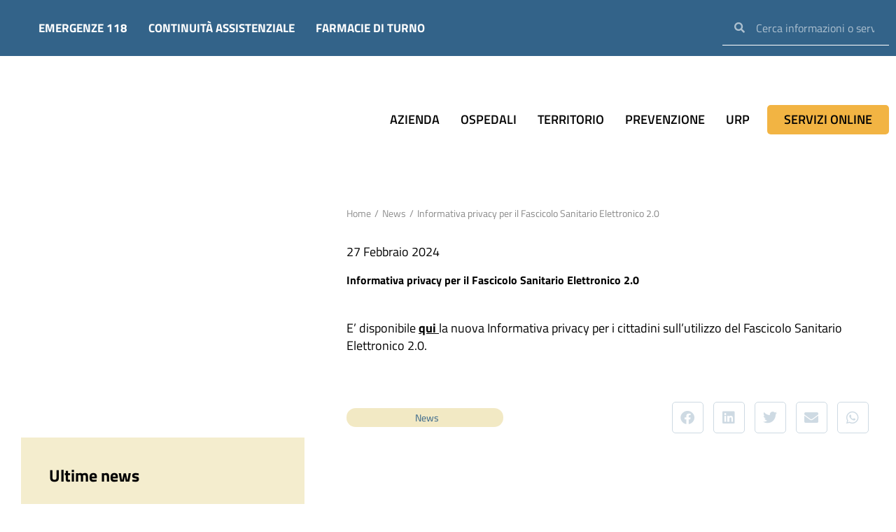

--- FILE ---
content_type: text/html; charset=UTF-8
request_url: https://www.aulss8.veneto.it/informativa-privacy-per-il-fascicolo-sanitario-elettronico-2-0/
body_size: 291465
content:
<!DOCTYPE html>
<html lang="it-IT">
<head>
<meta charset="UTF-8">
<meta name="viewport" content="width=device-width, initial-scale=1">
	<link rel="profile" href="https://gmpg.org/xfn/11"> 
	<script type="text/javascript" data-cookieconsent="ignore">
	window.dataLayer = window.dataLayer || [];

	function gtag() {
		dataLayer.push(arguments);
	}

	gtag("consent", "default", {
		ad_personalization: "denied",
		ad_storage: "denied",
		ad_user_data: "denied",
		analytics_storage: "denied",
		functionality_storage: "denied",
		personalization_storage: "denied",
		security_storage: "granted",
		wait_for_update: 500,
	});
	gtag("set", "ads_data_redaction", true);
	gtag("set", "url_passthrough", true);
</script>
<script type="text/javascript"
		id="Cookiebot"
		src="https://consent.cookiebot.com/uc.js"
		data-implementation="wp"
		data-cbid="8ba1b3c8-7621-4c7c-b720-b1755c9043e0"
						data-culture="IT"
				data-blockingmode="auto"
	></script>
<script data-cfasync="false" data-no-defer="1" data-no-minify="1" data-no-optimize="1">var ewww_webp_supported=!1;function check_webp_feature(A,e){var w;e=void 0!==e?e:function(){},ewww_webp_supported?e(ewww_webp_supported):((w=new Image).onload=function(){ewww_webp_supported=0<w.width&&0<w.height,e&&e(ewww_webp_supported)},w.onerror=function(){e&&e(!1)},w.src="data:image/webp;base64,"+{alpha:"UklGRkoAAABXRUJQVlA4WAoAAAAQAAAAAAAAAAAAQUxQSAwAAAARBxAR/Q9ERP8DAABWUDggGAAAABQBAJ0BKgEAAQAAAP4AAA3AAP7mtQAAAA=="}[A])}check_webp_feature("alpha");</script><script data-cfasync="false" data-no-defer="1" data-no-minify="1" data-no-optimize="1">var Arrive=function(c,w){"use strict";if(c.MutationObserver&&"undefined"!=typeof HTMLElement){var r,a=0,u=(r=HTMLElement.prototype.matches||HTMLElement.prototype.webkitMatchesSelector||HTMLElement.prototype.mozMatchesSelector||HTMLElement.prototype.msMatchesSelector,{matchesSelector:function(e,t){return e instanceof HTMLElement&&r.call(e,t)},addMethod:function(e,t,r){var a=e[t];e[t]=function(){return r.length==arguments.length?r.apply(this,arguments):"function"==typeof a?a.apply(this,arguments):void 0}},callCallbacks:function(e,t){t&&t.options.onceOnly&&1==t.firedElems.length&&(e=[e[0]]);for(var r,a=0;r=e[a];a++)r&&r.callback&&r.callback.call(r.elem,r.elem);t&&t.options.onceOnly&&1==t.firedElems.length&&t.me.unbindEventWithSelectorAndCallback.call(t.target,t.selector,t.callback)},checkChildNodesRecursively:function(e,t,r,a){for(var i,n=0;i=e[n];n++)r(i,t,a)&&a.push({callback:t.callback,elem:i}),0<i.childNodes.length&&u.checkChildNodesRecursively(i.childNodes,t,r,a)},mergeArrays:function(e,t){var r,a={};for(r in e)e.hasOwnProperty(r)&&(a[r]=e[r]);for(r in t)t.hasOwnProperty(r)&&(a[r]=t[r]);return a},toElementsArray:function(e){return e=void 0!==e&&("number"!=typeof e.length||e===c)?[e]:e}}),e=(l.prototype.addEvent=function(e,t,r,a){a={target:e,selector:t,options:r,callback:a,firedElems:[]};return this._beforeAdding&&this._beforeAdding(a),this._eventsBucket.push(a),a},l.prototype.removeEvent=function(e){for(var t,r=this._eventsBucket.length-1;t=this._eventsBucket[r];r--)e(t)&&(this._beforeRemoving&&this._beforeRemoving(t),(t=this._eventsBucket.splice(r,1))&&t.length&&(t[0].callback=null))},l.prototype.beforeAdding=function(e){this._beforeAdding=e},l.prototype.beforeRemoving=function(e){this._beforeRemoving=e},l),t=function(i,n){var o=new e,l=this,s={fireOnAttributesModification:!1};return o.beforeAdding(function(t){var e=t.target;e!==c.document&&e!==c||(e=document.getElementsByTagName("html")[0]);var r=new MutationObserver(function(e){n.call(this,e,t)}),a=i(t.options);r.observe(e,a),t.observer=r,t.me=l}),o.beforeRemoving(function(e){e.observer.disconnect()}),this.bindEvent=function(e,t,r){t=u.mergeArrays(s,t);for(var a=u.toElementsArray(this),i=0;i<a.length;i++)o.addEvent(a[i],e,t,r)},this.unbindEvent=function(){var r=u.toElementsArray(this);o.removeEvent(function(e){for(var t=0;t<r.length;t++)if(this===w||e.target===r[t])return!0;return!1})},this.unbindEventWithSelectorOrCallback=function(r){var a=u.toElementsArray(this),i=r,e="function"==typeof r?function(e){for(var t=0;t<a.length;t++)if((this===w||e.target===a[t])&&e.callback===i)return!0;return!1}:function(e){for(var t=0;t<a.length;t++)if((this===w||e.target===a[t])&&e.selector===r)return!0;return!1};o.removeEvent(e)},this.unbindEventWithSelectorAndCallback=function(r,a){var i=u.toElementsArray(this);o.removeEvent(function(e){for(var t=0;t<i.length;t++)if((this===w||e.target===i[t])&&e.selector===r&&e.callback===a)return!0;return!1})},this},i=new function(){var s={fireOnAttributesModification:!1,onceOnly:!1,existing:!1};function n(e,t,r){return!(!u.matchesSelector(e,t.selector)||(e._id===w&&(e._id=a++),-1!=t.firedElems.indexOf(e._id)))&&(t.firedElems.push(e._id),!0)}var c=(i=new t(function(e){var t={attributes:!1,childList:!0,subtree:!0};return e.fireOnAttributesModification&&(t.attributes=!0),t},function(e,i){e.forEach(function(e){var t=e.addedNodes,r=e.target,a=[];null!==t&&0<t.length?u.checkChildNodesRecursively(t,i,n,a):"attributes"===e.type&&n(r,i)&&a.push({callback:i.callback,elem:r}),u.callCallbacks(a,i)})})).bindEvent;return i.bindEvent=function(e,t,r){t=void 0===r?(r=t,s):u.mergeArrays(s,t);var a=u.toElementsArray(this);if(t.existing){for(var i=[],n=0;n<a.length;n++)for(var o=a[n].querySelectorAll(e),l=0;l<o.length;l++)i.push({callback:r,elem:o[l]});if(t.onceOnly&&i.length)return r.call(i[0].elem,i[0].elem);setTimeout(u.callCallbacks,1,i)}c.call(this,e,t,r)},i},o=new function(){var a={};function i(e,t){return u.matchesSelector(e,t.selector)}var n=(o=new t(function(){return{childList:!0,subtree:!0}},function(e,r){e.forEach(function(e){var t=e.removedNodes,e=[];null!==t&&0<t.length&&u.checkChildNodesRecursively(t,r,i,e),u.callCallbacks(e,r)})})).bindEvent;return o.bindEvent=function(e,t,r){t=void 0===r?(r=t,a):u.mergeArrays(a,t),n.call(this,e,t,r)},o};d(HTMLElement.prototype),d(NodeList.prototype),d(HTMLCollection.prototype),d(HTMLDocument.prototype),d(Window.prototype);var n={};return s(i,n,"unbindAllArrive"),s(o,n,"unbindAllLeave"),n}function l(){this._eventsBucket=[],this._beforeAdding=null,this._beforeRemoving=null}function s(e,t,r){u.addMethod(t,r,e.unbindEvent),u.addMethod(t,r,e.unbindEventWithSelectorOrCallback),u.addMethod(t,r,e.unbindEventWithSelectorAndCallback)}function d(e){e.arrive=i.bindEvent,s(i,e,"unbindArrive"),e.leave=o.bindEvent,s(o,e,"unbindLeave")}}(window,void 0),ewww_webp_supported=!1;function check_webp_feature(e,t){var r;ewww_webp_supported?t(ewww_webp_supported):((r=new Image).onload=function(){ewww_webp_supported=0<r.width&&0<r.height,t(ewww_webp_supported)},r.onerror=function(){t(!1)},r.src="data:image/webp;base64,"+{alpha:"UklGRkoAAABXRUJQVlA4WAoAAAAQAAAAAAAAAAAAQUxQSAwAAAARBxAR/Q9ERP8DAABWUDggGAAAABQBAJ0BKgEAAQAAAP4AAA3AAP7mtQAAAA==",animation:"UklGRlIAAABXRUJQVlA4WAoAAAASAAAAAAAAAAAAQU5JTQYAAAD/////AABBTk1GJgAAAAAAAAAAAAAAAAAAAGQAAABWUDhMDQAAAC8AAAAQBxAREYiI/gcA"}[e])}function ewwwLoadImages(e){if(e){for(var t=document.querySelectorAll(".batch-image img, .image-wrapper a, .ngg-pro-masonry-item a, .ngg-galleria-offscreen-seo-wrapper a"),r=0,a=t.length;r<a;r++)ewwwAttr(t[r],"data-src",t[r].getAttribute("data-webp")),ewwwAttr(t[r],"data-thumbnail",t[r].getAttribute("data-webp-thumbnail"));for(var i=document.querySelectorAll("div.woocommerce-product-gallery__image"),r=0,a=i.length;r<a;r++)ewwwAttr(i[r],"data-thumb",i[r].getAttribute("data-webp-thumb"))}for(var n=document.querySelectorAll("video"),r=0,a=n.length;r<a;r++)ewwwAttr(n[r],"poster",e?n[r].getAttribute("data-poster-webp"):n[r].getAttribute("data-poster-image"));for(var o,l=document.querySelectorAll("img.ewww_webp_lazy_load"),r=0,a=l.length;r<a;r++)e&&(ewwwAttr(l[r],"data-lazy-srcset",l[r].getAttribute("data-lazy-srcset-webp")),ewwwAttr(l[r],"data-srcset",l[r].getAttribute("data-srcset-webp")),ewwwAttr(l[r],"data-lazy-src",l[r].getAttribute("data-lazy-src-webp")),ewwwAttr(l[r],"data-src",l[r].getAttribute("data-src-webp")),ewwwAttr(l[r],"data-orig-file",l[r].getAttribute("data-webp-orig-file")),ewwwAttr(l[r],"data-medium-file",l[r].getAttribute("data-webp-medium-file")),ewwwAttr(l[r],"data-large-file",l[r].getAttribute("data-webp-large-file")),null!=(o=l[r].getAttribute("srcset"))&&!1!==o&&o.includes("R0lGOD")&&ewwwAttr(l[r],"src",l[r].getAttribute("data-lazy-src-webp"))),l[r].className=l[r].className.replace(/\bewww_webp_lazy_load\b/,"");for(var s=document.querySelectorAll(".ewww_webp"),r=0,a=s.length;r<a;r++)e?(ewwwAttr(s[r],"srcset",s[r].getAttribute("data-srcset-webp")),ewwwAttr(s[r],"src",s[r].getAttribute("data-src-webp")),ewwwAttr(s[r],"data-orig-file",s[r].getAttribute("data-webp-orig-file")),ewwwAttr(s[r],"data-medium-file",s[r].getAttribute("data-webp-medium-file")),ewwwAttr(s[r],"data-large-file",s[r].getAttribute("data-webp-large-file")),ewwwAttr(s[r],"data-large_image",s[r].getAttribute("data-webp-large_image")),ewwwAttr(s[r],"data-src",s[r].getAttribute("data-webp-src"))):(ewwwAttr(s[r],"srcset",s[r].getAttribute("data-srcset-img")),ewwwAttr(s[r],"src",s[r].getAttribute("data-src-img"))),s[r].className=s[r].className.replace(/\bewww_webp\b/,"ewww_webp_loaded");window.jQuery&&jQuery.fn.isotope&&jQuery.fn.imagesLoaded&&(jQuery(".fusion-posts-container-infinite").imagesLoaded(function(){jQuery(".fusion-posts-container-infinite").hasClass("isotope")&&jQuery(".fusion-posts-container-infinite").isotope()}),jQuery(".fusion-portfolio:not(.fusion-recent-works) .fusion-portfolio-wrapper").imagesLoaded(function(){jQuery(".fusion-portfolio:not(.fusion-recent-works) .fusion-portfolio-wrapper").isotope()}))}function ewwwWebPInit(e){ewwwLoadImages(e),ewwwNggLoadGalleries(e),document.arrive(".ewww_webp",function(){ewwwLoadImages(e)}),document.arrive(".ewww_webp_lazy_load",function(){ewwwLoadImages(e)}),document.arrive("videos",function(){ewwwLoadImages(e)}),"loading"==document.readyState?document.addEventListener("DOMContentLoaded",ewwwJSONParserInit):("undefined"!=typeof galleries&&ewwwNggParseGalleries(e),ewwwWooParseVariations(e))}function ewwwAttr(e,t,r){null!=r&&!1!==r&&e.setAttribute(t,r)}function ewwwJSONParserInit(){"undefined"!=typeof galleries&&check_webp_feature("alpha",ewwwNggParseGalleries),check_webp_feature("alpha",ewwwWooParseVariations)}function ewwwWooParseVariations(e){if(e)for(var t=document.querySelectorAll("form.variations_form"),r=0,a=t.length;r<a;r++){var i=t[r].getAttribute("data-product_variations"),n=!1;try{for(var o in i=JSON.parse(i))void 0!==i[o]&&void 0!==i[o].image&&(void 0!==i[o].image.src_webp&&(i[o].image.src=i[o].image.src_webp,n=!0),void 0!==i[o].image.srcset_webp&&(i[o].image.srcset=i[o].image.srcset_webp,n=!0),void 0!==i[o].image.full_src_webp&&(i[o].image.full_src=i[o].image.full_src_webp,n=!0),void 0!==i[o].image.gallery_thumbnail_src_webp&&(i[o].image.gallery_thumbnail_src=i[o].image.gallery_thumbnail_src_webp,n=!0),void 0!==i[o].image.thumb_src_webp&&(i[o].image.thumb_src=i[o].image.thumb_src_webp,n=!0));n&&ewwwAttr(t[r],"data-product_variations",JSON.stringify(i))}catch(e){}}}function ewwwNggParseGalleries(e){if(e)for(var t in galleries){var r=galleries[t];galleries[t].images_list=ewwwNggParseImageList(r.images_list)}}function ewwwNggLoadGalleries(e){e&&document.addEventListener("ngg.galleria.themeadded",function(e,t){window.ngg_galleria._create_backup=window.ngg_galleria.create,window.ngg_galleria.create=function(e,t){var r=$(e).data("id");return galleries["gallery_"+r].images_list=ewwwNggParseImageList(galleries["gallery_"+r].images_list),window.ngg_galleria._create_backup(e,t)}})}function ewwwNggParseImageList(e){for(var t in e){var r=e[t];if(void 0!==r["image-webp"]&&(e[t].image=r["image-webp"],delete e[t]["image-webp"]),void 0!==r["thumb-webp"]&&(e[t].thumb=r["thumb-webp"],delete e[t]["thumb-webp"]),void 0!==r.full_image_webp&&(e[t].full_image=r.full_image_webp,delete e[t].full_image_webp),void 0!==r.srcsets)for(var a in r.srcsets)nggSrcset=r.srcsets[a],void 0!==r.srcsets[a+"-webp"]&&(e[t].srcsets[a]=r.srcsets[a+"-webp"],delete e[t].srcsets[a+"-webp"]);if(void 0!==r.full_srcsets)for(var i in r.full_srcsets)nggFSrcset=r.full_srcsets[i],void 0!==r.full_srcsets[i+"-webp"]&&(e[t].full_srcsets[i]=r.full_srcsets[i+"-webp"],delete e[t].full_srcsets[i+"-webp"])}return e}check_webp_feature("alpha",ewwwWebPInit);</script><meta name='robots' content='index, follow, max-image-preview:large, max-snippet:-1, max-video-preview:-1' />
<link rel="preload" href="https://www.aulss8.veneto.it/wp-content/plugins/rate-my-post/public/css/fonts/ratemypost.ttf" type="font/ttf" as="font" crossorigin="anonymous">
	<!-- This site is optimized with the Yoast SEO plugin v26.8 - https://yoast.com/product/yoast-seo-wordpress/ -->
	<title>Informativa privacy per il Fascicolo Sanitario Elettronico 2.0 - Azienda ULSS 8 Berica</title>
<link data-rocket-prefetch href="https://consentcdn.cookiebot.com" rel="dns-prefetch">
<link data-rocket-prefetch href="https://stats.aulss8.veneto.it" rel="dns-prefetch">
<link data-rocket-prefetch href="https://consent.cookiebot.com" rel="dns-prefetch">
<link data-rocket-prefetch href="https://fonts.googleapis.com" rel="dns-prefetch">
<link data-rocket-prefetch href="https://cdn.userway.org" rel="dns-prefetch"><link rel="preload" data-rocket-preload as="image" href="https://www.aulss8.veneto.it/wp-content/uploads/2024/02/Testo-del-paragrafo-10-1024x721.jpg.webp" imagesrcset="https://www.aulss8.veneto.it/wp-content/uploads/2024/02/Testo-del-paragrafo-10-1024x721.jpg.webp 1024w, https://www.aulss8.veneto.it/wp-content/uploads/2024/02/Testo-del-paragrafo-10-300x211.jpg.webp 300w, https://www.aulss8.veneto.it/wp-content/uploads/2024/02/Testo-del-paragrafo-10-768x541.jpg.webp 768w, https://www.aulss8.veneto.it/wp-content/uploads/2024/02/Testo-del-paragrafo-10.jpg.webp 1533w" imagesizes="(max-width: 1024px) 100vw, 1024px" fetchpriority="high">
	<link rel="canonical" href="https://www.aulss8.veneto.it/informativa-privacy-per-il-fascicolo-sanitario-elettronico-2-0/" />
	<meta property="og:locale" content="it_IT" />
	<meta property="og:type" content="article" />
	<meta property="og:title" content="Informativa privacy per il Fascicolo Sanitario Elettronico 2.0 - Azienda ULSS 8 Berica" />
	<meta property="og:description" content="E&#8217; disponibile qui la nuova Informativa privacy per i cittadini sull&#8217;utilizzo del Fascicolo Sanitario Elettronico 2.0." />
	<meta property="og:url" content="https://www.aulss8.veneto.it/informativa-privacy-per-il-fascicolo-sanitario-elettronico-2-0/" />
	<meta property="og:site_name" content="Azienda ULSS 8 Berica" />
	<meta property="article:publisher" content="https://www.facebook.com/aulss8berica/" />
	<meta property="article:published_time" content="2024-02-27T17:03:51+00:00" />
	<meta property="article:modified_time" content="2024-03-01T09:48:33+00:00" />
	<meta property="og:image" content="https://www.aulss8.veneto.it/wp-content/uploads/2024/02/Testo-del-paragrafo-10.jpg" />
	<meta property="og:image:width" content="1533" />
	<meta property="og:image:height" content="1080" />
	<meta property="og:image:type" content="image/jpeg" />
	<meta name="author" content="Matteo De Marchi" />
	<meta name="twitter:card" content="summary_large_image" />
	<meta name="twitter:label1" content="Scritto da" />
	<meta name="twitter:data1" content="Matteo De Marchi" />
	<script type="application/ld+json" class="yoast-schema-graph">{"@context":"https://schema.org","@graph":[{"@type":"Article","@id":"https://www.aulss8.veneto.it/informativa-privacy-per-il-fascicolo-sanitario-elettronico-2-0/#article","isPartOf":{"@id":"https://www.aulss8.veneto.it/informativa-privacy-per-il-fascicolo-sanitario-elettronico-2-0/"},"author":{"name":"Matteo De Marchi","@id":"https://www.aulss8.veneto.it/#/schema/person/183aba60997bed9c437e3ae1f5792b81"},"headline":"Informativa privacy per il Fascicolo Sanitario Elettronico 2.0","datePublished":"2024-02-27T17:03:51+00:00","dateModified":"2024-03-01T09:48:33+00:00","mainEntityOfPage":{"@id":"https://www.aulss8.veneto.it/informativa-privacy-per-il-fascicolo-sanitario-elettronico-2-0/"},"wordCount":22,"publisher":{"@id":"https://www.aulss8.veneto.it/#organization"},"image":{"@id":"https://www.aulss8.veneto.it/informativa-privacy-per-il-fascicolo-sanitario-elettronico-2-0/#primaryimage"},"thumbnailUrl":"https://www.aulss8.veneto.it/wp-content/uploads/2024/02/Testo-del-paragrafo-10.jpg","articleSection":["News"],"inLanguage":"it-IT"},{"@type":"WebPage","@id":"https://www.aulss8.veneto.it/informativa-privacy-per-il-fascicolo-sanitario-elettronico-2-0/","url":"https://www.aulss8.veneto.it/informativa-privacy-per-il-fascicolo-sanitario-elettronico-2-0/","name":"Informativa privacy per il Fascicolo Sanitario Elettronico 2.0 - Azienda ULSS 8 Berica","isPartOf":{"@id":"https://www.aulss8.veneto.it/#website"},"primaryImageOfPage":{"@id":"https://www.aulss8.veneto.it/informativa-privacy-per-il-fascicolo-sanitario-elettronico-2-0/#primaryimage"},"image":{"@id":"https://www.aulss8.veneto.it/informativa-privacy-per-il-fascicolo-sanitario-elettronico-2-0/#primaryimage"},"thumbnailUrl":"https://www.aulss8.veneto.it/wp-content/uploads/2024/02/Testo-del-paragrafo-10.jpg","datePublished":"2024-02-27T17:03:51+00:00","dateModified":"2024-03-01T09:48:33+00:00","breadcrumb":{"@id":"https://www.aulss8.veneto.it/informativa-privacy-per-il-fascicolo-sanitario-elettronico-2-0/#breadcrumb"},"inLanguage":"it-IT","potentialAction":[{"@type":"ReadAction","target":["https://www.aulss8.veneto.it/informativa-privacy-per-il-fascicolo-sanitario-elettronico-2-0/"]}]},{"@type":"ImageObject","inLanguage":"it-IT","@id":"https://www.aulss8.veneto.it/informativa-privacy-per-il-fascicolo-sanitario-elettronico-2-0/#primaryimage","url":"https://www.aulss8.veneto.it/wp-content/uploads/2024/02/Testo-del-paragrafo-10.jpg","contentUrl":"https://www.aulss8.veneto.it/wp-content/uploads/2024/02/Testo-del-paragrafo-10.jpg","width":1533,"height":1080},{"@type":"BreadcrumbList","@id":"https://www.aulss8.veneto.it/informativa-privacy-per-il-fascicolo-sanitario-elettronico-2-0/#breadcrumb","itemListElement":[{"@type":"ListItem","position":1,"name":"Home","item":"https://www.aulss8.veneto.it/"},{"@type":"ListItem","position":2,"name":"Informativa privacy per il Fascicolo Sanitario Elettronico 2.0"}]},{"@type":"WebSite","@id":"https://www.aulss8.veneto.it/#website","url":"https://www.aulss8.veneto.it/","name":"Azienda ULSS 8 Berica","description":"","publisher":{"@id":"https://www.aulss8.veneto.it/#organization"},"potentialAction":[{"@type":"SearchAction","target":{"@type":"EntryPoint","urlTemplate":"https://www.aulss8.veneto.it/?s={search_term_string}"},"query-input":{"@type":"PropertyValueSpecification","valueRequired":true,"valueName":"search_term_string"}}],"inLanguage":"it-IT"},{"@type":"Organization","@id":"https://www.aulss8.veneto.it/#organization","name":"Azienda ULSS 8 Berica","url":"https://www.aulss8.veneto.it/","logo":{"@type":"ImageObject","inLanguage":"it-IT","@id":"https://www.aulss8.veneto.it/#/schema/logo/image/","url":"https://www.aulss8.veneto.it/wp-content/uploads/2023/02/ulss8-berica-logo.svg","contentUrl":"https://www.aulss8.veneto.it/wp-content/uploads/2023/02/ulss8-berica-logo.svg","width":404.8,"height":197.9,"caption":"Azienda ULSS 8 Berica"},"image":{"@id":"https://www.aulss8.veneto.it/#/schema/logo/image/"},"sameAs":["https://www.facebook.com/aulss8berica/","https://www.instagram.com/ulss8berica/","https://www.youtube.com/user/ulssvicenza"]},{"@type":"Person","@id":"https://www.aulss8.veneto.it/#/schema/person/183aba60997bed9c437e3ae1f5792b81","name":"Matteo De Marchi","image":{"@type":"ImageObject","inLanguage":"it-IT","@id":"https://www.aulss8.veneto.it/#/schema/person/image/","url":"https://secure.gravatar.com/avatar/914d2105d03168b0944d8cf8b3306e8c260112c7ce59d972beb189a8032b5e1b?s=96&d=mm&r=g","contentUrl":"https://secure.gravatar.com/avatar/914d2105d03168b0944d8cf8b3306e8c260112c7ce59d972beb189a8032b5e1b?s=96&d=mm&r=g","caption":"Matteo De Marchi"}}]}</script>
	<!-- / Yoast SEO plugin. -->


<link rel='dns-prefetch' href='//fonts.googleapis.com' />
<link rel="alternate" type="application/rss+xml" title="Azienda ULSS 8 Berica &raquo; Feed" href="https://www.aulss8.veneto.it/feed/" />
<link rel="alternate" title="oEmbed (JSON)" type="application/json+oembed" href="https://www.aulss8.veneto.it/wp-json/oembed/1.0/embed?url=https%3A%2F%2Fwww.aulss8.veneto.it%2Finformativa-privacy-per-il-fascicolo-sanitario-elettronico-2-0%2F" />
<link rel="alternate" title="oEmbed (XML)" type="text/xml+oembed" href="https://www.aulss8.veneto.it/wp-json/oembed/1.0/embed?url=https%3A%2F%2Fwww.aulss8.veneto.it%2Finformativa-privacy-per-il-fascicolo-sanitario-elettronico-2-0%2F&#038;format=xml" />
<style id='wp-img-auto-sizes-contain-inline-css'>
img:is([sizes=auto i],[sizes^="auto," i]){contain-intrinsic-size:3000px 1500px}
/*# sourceURL=wp-img-auto-sizes-contain-inline-css */
</style>
<link rel='stylesheet' id='astra-theme-css-css' href='https://www.aulss8.veneto.it/wp-content/themes/astra/assets/css/minified/main.min.css?ver=4.12.1' media='all' />
<style id='astra-theme-css-inline-css'>
:root{--ast-post-nav-space:0;--ast-container-default-xlg-padding:3em;--ast-container-default-lg-padding:3em;--ast-container-default-slg-padding:2em;--ast-container-default-md-padding:3em;--ast-container-default-sm-padding:3em;--ast-container-default-xs-padding:2.4em;--ast-container-default-xxs-padding:1.8em;--ast-code-block-background:#ECEFF3;--ast-comment-inputs-background:#F9FAFB;--ast-normal-container-width:1200px;--ast-narrow-container-width:750px;--ast-blog-title-font-weight:normal;--ast-blog-meta-weight:inherit;--ast-global-color-primary:var(--ast-global-color-5);--ast-global-color-secondary:var(--ast-global-color-4);--ast-global-color-alternate-background:var(--ast-global-color-7);--ast-global-color-subtle-background:var(--ast-global-color-6);--ast-bg-style-guide:var( --ast-global-color-secondary,--ast-global-color-5 );--ast-shadow-style-guide:0px 0px 4px 0 #00000057;--ast-global-dark-bg-style:#fff;--ast-global-dark-lfs:#fbfbfb;--ast-widget-bg-color:#fafafa;--ast-wc-container-head-bg-color:#fbfbfb;--ast-title-layout-bg:#eeeeee;--ast-search-border-color:#e7e7e7;--ast-lifter-hover-bg:#e6e6e6;--ast-gallery-block-color:#000;--srfm-color-input-label:var(--ast-global-color-2);}html{font-size:100%;}a{color:#88d104;}a:hover,a:focus{color:var(--ast-global-color-1);}body,button,input,select,textarea,.ast-button,.ast-custom-button{font-family:'Titillium Web',sans-serif;font-weight:400;font-size:16px;font-size:1rem;line-height:var(--ast-body-line-height,1.6em);}blockquote{color:var(--ast-global-color-3);}p,.entry-content p{margin-bottom:2em;}h1,h2,h3,h4,h5,h6,.entry-content :where(h1,h2,h3,h4,h5,h6),.site-title,.site-title a{font-family:'Titillium Web',sans-serif;font-weight:700;}.ast-site-identity .site-title a{color:var(--ast-global-color-2);}.site-title{font-size:26px;font-size:1.625rem;display:block;}.site-header .site-description{font-size:15px;font-size:0.9375rem;display:none;}.entry-title{font-size:26px;font-size:1.625rem;}.archive .ast-article-post .ast-article-inner,.blog .ast-article-post .ast-article-inner,.archive .ast-article-post .ast-article-inner:hover,.blog .ast-article-post .ast-article-inner:hover{overflow:hidden;}h1,.entry-content :where(h1){font-size:40px;font-size:2.5rem;font-weight:700;font-family:'Titillium Web',sans-serif;line-height:1.4em;}h2,.entry-content :where(h2){font-size:32px;font-size:2rem;font-weight:700;font-family:'Titillium Web',sans-serif;line-height:1.3em;}h3,.entry-content :where(h3){font-size:26px;font-size:1.625rem;font-weight:700;font-family:'Titillium Web',sans-serif;line-height:1.3em;}h4,.entry-content :where(h4){font-size:24px;font-size:1.5rem;line-height:1.2em;font-weight:700;font-family:'Titillium Web',sans-serif;}h5,.entry-content :where(h5){font-size:20px;font-size:1.25rem;line-height:1.2em;font-weight:700;font-family:'Titillium Web',sans-serif;}h6,.entry-content :where(h6){font-size:16px;font-size:1rem;line-height:1.25em;font-weight:700;font-family:'Titillium Web',sans-serif;}::selection{background-color:var(--ast-global-color-0);color:#ffffff;}body,h1,h2,h3,h4,h5,h6,.entry-title a,.entry-content :where(h1,h2,h3,h4,h5,h6){color:var(--ast-global-color-3);}.tagcloud a:hover,.tagcloud a:focus,.tagcloud a.current-item{color:#000000;border-color:#88d104;background-color:#88d104;}input:focus,input[type="text"]:focus,input[type="email"]:focus,input[type="url"]:focus,input[type="password"]:focus,input[type="reset"]:focus,input[type="search"]:focus,textarea:focus{border-color:#88d104;}input[type="radio"]:checked,input[type=reset],input[type="checkbox"]:checked,input[type="checkbox"]:hover:checked,input[type="checkbox"]:focus:checked,input[type=range]::-webkit-slider-thumb{border-color:#88d104;background-color:#88d104;box-shadow:none;}.site-footer a:hover + .post-count,.site-footer a:focus + .post-count{background:#88d104;border-color:#88d104;}.single .nav-links .nav-previous,.single .nav-links .nav-next{color:#88d104;}.entry-meta,.entry-meta *{line-height:1.45;color:#88d104;}.entry-meta a:not(.ast-button):hover,.entry-meta a:not(.ast-button):hover *,.entry-meta a:not(.ast-button):focus,.entry-meta a:not(.ast-button):focus *,.page-links > .page-link,.page-links .page-link:hover,.post-navigation a:hover{color:var(--ast-global-color-1);}#cat option,.secondary .calendar_wrap thead a,.secondary .calendar_wrap thead a:visited{color:#88d104;}.secondary .calendar_wrap #today,.ast-progress-val span{background:#88d104;}.secondary a:hover + .post-count,.secondary a:focus + .post-count{background:#88d104;border-color:#88d104;}.calendar_wrap #today > a{color:#000000;}.page-links .page-link,.single .post-navigation a{color:#88d104;}.ast-search-menu-icon .search-form button.search-submit{padding:0 4px;}.ast-search-menu-icon form.search-form{padding-right:0;}.ast-search-menu-icon.slide-search input.search-field{width:0;}.ast-header-search .ast-search-menu-icon.ast-dropdown-active .search-form,.ast-header-search .ast-search-menu-icon.ast-dropdown-active .search-field:focus{transition:all 0.2s;border-color:rgba(245,196,105,0.78);}.search-form input.search-field:focus{outline:none;}.ast-archive-title{color:var(--ast-global-color-2);}.widget-title,.widget .wp-block-heading{font-size:22px;font-size:1.375rem;color:var(--ast-global-color-2);}.single .ast-author-details .author-title{color:var(--ast-global-color-1);}.ast-single-post .entry-content a,.ast-comment-content a:not(.ast-comment-edit-reply-wrap a){text-decoration:underline;}.ast-single-post .wp-block-button .wp-block-button__link,.ast-single-post .elementor-widget-button .elementor-button,.ast-single-post .entry-content .uagb-tab a,.ast-single-post .entry-content .uagb-ifb-cta a,.ast-single-post .entry-content .wp-block-uagb-buttons a,.ast-single-post .entry-content .uabb-module-content a,.ast-single-post .entry-content .uagb-post-grid a,.ast-single-post .entry-content .uagb-timeline a,.ast-single-post .entry-content .uagb-toc__wrap a,.ast-single-post .entry-content .uagb-taxomony-box a,.entry-content .wp-block-latest-posts > li > a,.ast-single-post .entry-content .wp-block-file__button,a.ast-post-filter-single,.ast-single-post .wp-block-buttons .wp-block-button.is-style-outline .wp-block-button__link,.ast-single-post .ast-comment-content .comment-reply-link,.ast-single-post .ast-comment-content .comment-edit-link{text-decoration:none;}.ast-search-menu-icon.slide-search a:focus-visible:focus-visible,.astra-search-icon:focus-visible,#close:focus-visible,a:focus-visible,.ast-menu-toggle:focus-visible,.site .skip-link:focus-visible,.wp-block-loginout input:focus-visible,.wp-block-search.wp-block-search__button-inside .wp-block-search__inside-wrapper,.ast-header-navigation-arrow:focus-visible,.ast-orders-table__row .ast-orders-table__cell:focus-visible,a#ast-apply-coupon:focus-visible,#ast-apply-coupon:focus-visible,#close:focus-visible,.button.search-submit:focus-visible,#search_submit:focus,.normal-search:focus-visible,.ast-header-account-wrap:focus-visible,.astra-cart-drawer-close:focus,.ast-single-variation:focus,.ast-button:focus,.ast-builder-button-wrap:has(.ast-custom-button-link:focus),.ast-builder-button-wrap .ast-custom-button-link:focus{outline-style:dotted;outline-color:rgba(245,196,105,0.78);outline-width:thin;border-color:rgba(245,196,105,0.78);}input:focus,input[type="text"]:focus,input[type="email"]:focus,input[type="url"]:focus,input[type="password"]:focus,input[type="reset"]:focus,input[type="search"]:focus,input[type="number"]:focus,textarea:focus,.wp-block-search__input:focus,[data-section="section-header-mobile-trigger"] .ast-button-wrap .ast-mobile-menu-trigger-minimal:focus,.ast-mobile-popup-drawer.active .menu-toggle-close:focus,#ast-scroll-top:focus,#coupon_code:focus,#ast-coupon-code:focus{border-style:dotted;border-color:rgba(245,196,105,0.78);border-width:thin;outline-color:rgba(245,196,105,0.78);}input{outline:none;}.ast-logo-title-inline .site-logo-img{padding-right:1em;}.site-logo-img img{ transition:all 0.2s linear;}body .ast-oembed-container *{position:absolute;top:0;width:100%;height:100%;left:0;}body .wp-block-embed-pocket-casts .ast-oembed-container *{position:unset;}.ast-single-post-featured-section + article {margin-top: 2em;}.site-content .ast-single-post-featured-section img {width: 100%;overflow: hidden;object-fit: cover;}.site > .ast-single-related-posts-container {margin-top: 0;}@media (min-width: 922px) {.ast-desktop .ast-container--narrow {max-width: var(--ast-narrow-container-width);margin: 0 auto;}}.ast-page-builder-template .hentry {margin: 0;}.ast-page-builder-template .site-content > .ast-container {max-width: 100%;padding: 0;}.ast-page-builder-template .site .site-content #primary {padding: 0;margin: 0;}.ast-page-builder-template .no-results {text-align: center;margin: 4em auto;}.ast-page-builder-template .ast-pagination {padding: 2em;}.ast-page-builder-template .entry-header.ast-no-title.ast-no-thumbnail {margin-top: 0;}.ast-page-builder-template .entry-header.ast-header-without-markup {margin-top: 0;margin-bottom: 0;}.ast-page-builder-template .entry-header.ast-no-title.ast-no-meta {margin-bottom: 0;}.ast-page-builder-template.single .post-navigation {padding-bottom: 2em;}.ast-page-builder-template.single-post .site-content > .ast-container {max-width: 100%;}.ast-page-builder-template .entry-header {margin-top: 2em;margin-left: auto;margin-right: auto;}.ast-single-post.ast-page-builder-template .site-main > article {padding-top: 2em;padding-left: 20px;padding-right: 20px;}.ast-page-builder-template .ast-archive-description {margin: 2em auto 0;padding-left: 20px;padding-right: 20px;}.ast-page-builder-template .ast-row {margin-left: 0;margin-right: 0;}.single.ast-page-builder-template .entry-header + .entry-content,.single.ast-page-builder-template .ast-single-entry-banner + .site-content article .entry-content {margin-bottom: 2em;}@media(min-width: 921px) {.ast-page-builder-template.archive.ast-right-sidebar .ast-row article,.ast-page-builder-template.archive.ast-left-sidebar .ast-row article {padding-left: 0;padding-right: 0;}}@media (max-width:921.9px){#ast-desktop-header{display:none;}}@media (min-width:922px){#ast-mobile-header{display:none;}}@media( max-width: 420px ) {.single .nav-links .nav-previous,.single .nav-links .nav-next {width: 100%;text-align: center;}}.wp-block-buttons.aligncenter{justify-content:center;}@media (max-width:921px){.ast-theme-transparent-header #primary,.ast-theme-transparent-header #secondary{padding:0;}}@media (max-width:921px){.ast-plain-container.ast-no-sidebar #primary{padding:0;}}.ast-plain-container.ast-no-sidebar #primary{margin-top:0;margin-bottom:0;}@media (min-width:1200px){.ast-plain-container.ast-no-sidebar #primary{margin-top:60px;margin-bottom:60px;}}.wp-block-button.is-style-outline .wp-block-button__link{border-color:var(--ast-global-color-0);}div.wp-block-button.is-style-outline > .wp-block-button__link:not(.has-text-color),div.wp-block-button.wp-block-button__link.is-style-outline:not(.has-text-color){color:var(--ast-global-color-0);}.wp-block-button.is-style-outline .wp-block-button__link:hover,.wp-block-buttons .wp-block-button.is-style-outline .wp-block-button__link:focus,.wp-block-buttons .wp-block-button.is-style-outline > .wp-block-button__link:not(.has-text-color):hover,.wp-block-buttons .wp-block-button.wp-block-button__link.is-style-outline:not(.has-text-color):hover{color:#ffffff;background-color:var(--ast-global-color-1);border-color:var(--ast-global-color-1);}.post-page-numbers.current .page-link,.ast-pagination .page-numbers.current{color:#ffffff;border-color:var(--ast-global-color-0);background-color:var(--ast-global-color-0);}.wp-block-button.is-style-outline .wp-block-button__link.wp-element-button,.ast-outline-button{border-color:var(--ast-global-color-0);font-family:inherit;font-weight:500;font-size:16px;font-size:1rem;line-height:1em;}.wp-block-buttons .wp-block-button.is-style-outline > .wp-block-button__link:not(.has-text-color),.wp-block-buttons .wp-block-button.wp-block-button__link.is-style-outline:not(.has-text-color),.ast-outline-button{color:var(--ast-global-color-0);}.wp-block-button.is-style-outline .wp-block-button__link:hover,.wp-block-buttons .wp-block-button.is-style-outline .wp-block-button__link:focus,.wp-block-buttons .wp-block-button.is-style-outline > .wp-block-button__link:not(.has-text-color):hover,.wp-block-buttons .wp-block-button.wp-block-button__link.is-style-outline:not(.has-text-color):hover,.ast-outline-button:hover,.ast-outline-button:focus,.wp-block-uagb-buttons-child .uagb-buttons-repeater.ast-outline-button:hover,.wp-block-uagb-buttons-child .uagb-buttons-repeater.ast-outline-button:focus{color:#ffffff;background-color:var(--ast-global-color-1);border-color:var(--ast-global-color-1);}.wp-block-button .wp-block-button__link.wp-element-button.is-style-outline:not(.has-background),.wp-block-button.is-style-outline>.wp-block-button__link.wp-element-button:not(.has-background),.ast-outline-button{background-color:transparent;}.entry-content[data-ast-blocks-layout] > figure{margin-bottom:1em;}h1.widget-title{font-weight:700;}h2.widget-title{font-weight:700;}h3.widget-title{font-weight:700;}.elementor-widget-container .elementor-loop-container .e-loop-item[data-elementor-type="loop-item"]{width:100%;}#page{display:flex;flex-direction:column;min-height:100vh;}.ast-404-layout-1 h1.page-title{color:var(--ast-global-color-2);}.single .post-navigation a{line-height:1em;height:inherit;}.error-404 .page-sub-title{font-size:1.5rem;font-weight:inherit;}.search .site-content .content-area .search-form{margin-bottom:0;}#page .site-content{flex-grow:1;}.widget{margin-bottom:1.25em;}#secondary li{line-height:1.5em;}#secondary .wp-block-group h2{margin-bottom:0.7em;}#secondary h2{font-size:1.7rem;}.ast-separate-container .ast-article-post,.ast-separate-container .ast-article-single,.ast-separate-container .comment-respond{padding:3em;}.ast-separate-container .ast-article-single .ast-article-single{padding:0;}.ast-article-single .wp-block-post-template-is-layout-grid{padding-left:0;}.ast-separate-container .comments-title,.ast-narrow-container .comments-title{padding:1.5em 2em;}.ast-page-builder-template .comment-form-textarea,.ast-comment-formwrap .ast-grid-common-col{padding:0;}.ast-comment-formwrap{padding:0;display:inline-flex;column-gap:20px;width:100%;margin-left:0;margin-right:0;}.comments-area textarea#comment:focus,.comments-area textarea#comment:active,.comments-area .ast-comment-formwrap input[type="text"]:focus,.comments-area .ast-comment-formwrap input[type="text"]:active {box-shadow:none;outline:none;}.archive.ast-page-builder-template .entry-header{margin-top:2em;}.ast-page-builder-template .ast-comment-formwrap{width:100%;}.entry-title{margin-bottom:0.5em;}.ast-archive-description p{font-size:inherit;font-weight:inherit;line-height:inherit;}.ast-separate-container .ast-comment-list li.depth-1,.hentry{margin-bottom:2em;}@media (min-width:921px){.ast-left-sidebar.ast-page-builder-template #secondary,.archive.ast-right-sidebar.ast-page-builder-template .site-main{padding-left:20px;padding-right:20px;}}@media (max-width:544px){.ast-comment-formwrap.ast-row{column-gap:10px;display:inline-block;}#ast-commentform .ast-grid-common-col{position:relative;width:100%;}}@media (min-width:1201px){.ast-separate-container .ast-article-post,.ast-separate-container .ast-article-single,.ast-separate-container .ast-author-box,.ast-separate-container .ast-404-layout-1,.ast-separate-container .no-results{padding:3em;}}@media (max-width:921px){.ast-left-sidebar #content > .ast-container{display:flex;flex-direction:column-reverse;width:100%;}}@media (min-width:922px){.ast-separate-container.ast-right-sidebar #primary,.ast-separate-container.ast-left-sidebar #primary{border:0;}.search-no-results.ast-separate-container #primary{margin-bottom:4em;}}.wp-block-button .wp-block-button__link{color:#ffffff;}.wp-block-button .wp-block-button__link:hover,.wp-block-button .wp-block-button__link:focus{color:#ffffff;background-color:var(--ast-global-color-1);border-color:var(--ast-global-color-1);}.elementor-widget-heading h1.elementor-heading-title{line-height:1.4em;}.elementor-widget-heading h2.elementor-heading-title{line-height:1.3em;}.elementor-widget-heading h3.elementor-heading-title{line-height:1.3em;}.elementor-widget-heading h4.elementor-heading-title{line-height:1.2em;}.elementor-widget-heading h5.elementor-heading-title{line-height:1.2em;}.elementor-widget-heading h6.elementor-heading-title{line-height:1.25em;}.wp-block-button .wp-block-button__link,.wp-block-search .wp-block-search__button,body .wp-block-file .wp-block-file__button{border-color:var(--ast-global-color-0);background-color:var(--ast-global-color-0);color:#ffffff;font-family:inherit;font-weight:500;line-height:1em;font-size:16px;font-size:1rem;padding-top:15px;padding-right:30px;padding-bottom:15px;padding-left:30px;}@media (max-width:921px){.wp-block-button .wp-block-button__link,.wp-block-search .wp-block-search__button,body .wp-block-file .wp-block-file__button{padding-top:14px;padding-right:28px;padding-bottom:14px;padding-left:28px;}}@media (max-width:544px){.wp-block-button .wp-block-button__link,.wp-block-search .wp-block-search__button,body .wp-block-file .wp-block-file__button{padding-top:12px;padding-right:24px;padding-bottom:12px;padding-left:24px;}}.menu-toggle,button,.ast-button,.ast-custom-button,.button,input#submit,input[type="button"],input[type="submit"],input[type="reset"],form[CLASS*="wp-block-search__"].wp-block-search .wp-block-search__inside-wrapper .wp-block-search__button,body .wp-block-file .wp-block-file__button,.search .search-submit{border-style:solid;border-top-width:0;border-right-width:0;border-left-width:0;border-bottom-width:0;color:#ffffff;border-color:var(--ast-global-color-0);background-color:var(--ast-global-color-0);padding-top:15px;padding-right:30px;padding-bottom:15px;padding-left:30px;font-family:inherit;font-weight:500;font-size:16px;font-size:1rem;line-height:1em;}button:focus,.menu-toggle:hover,button:hover,.ast-button:hover,.ast-custom-button:hover .button:hover,.ast-custom-button:hover ,input[type=reset]:hover,input[type=reset]:focus,input#submit:hover,input#submit:focus,input[type="button"]:hover,input[type="button"]:focus,input[type="submit"]:hover,input[type="submit"]:focus,form[CLASS*="wp-block-search__"].wp-block-search .wp-block-search__inside-wrapper .wp-block-search__button:hover,form[CLASS*="wp-block-search__"].wp-block-search .wp-block-search__inside-wrapper .wp-block-search__button:focus,body .wp-block-file .wp-block-file__button:hover,body .wp-block-file .wp-block-file__button:focus{color:#ffffff;background-color:var(--ast-global-color-1);border-color:var(--ast-global-color-1);}form[CLASS*="wp-block-search__"].wp-block-search .wp-block-search__inside-wrapper .wp-block-search__button.has-icon{padding-top:calc(15px - 3px);padding-right:calc(30px - 3px);padding-bottom:calc(15px - 3px);padding-left:calc(30px - 3px);}@media (max-width:921px){.menu-toggle,button,.ast-button,.ast-custom-button,.button,input#submit,input[type="button"],input[type="submit"],input[type="reset"],form[CLASS*="wp-block-search__"].wp-block-search .wp-block-search__inside-wrapper .wp-block-search__button,body .wp-block-file .wp-block-file__button,.search .search-submit{padding-top:14px;padding-right:28px;padding-bottom:14px;padding-left:28px;}}@media (max-width:544px){.menu-toggle,button,.ast-button,.ast-custom-button,.button,input#submit,input[type="button"],input[type="submit"],input[type="reset"],form[CLASS*="wp-block-search__"].wp-block-search .wp-block-search__inside-wrapper .wp-block-search__button,body .wp-block-file .wp-block-file__button,.search .search-submit{padding-top:12px;padding-right:24px;padding-bottom:12px;padding-left:24px;}}@media (max-width:921px){.ast-mobile-header-stack .main-header-bar .ast-search-menu-icon{display:inline-block;}.ast-header-break-point.ast-header-custom-item-outside .ast-mobile-header-stack .main-header-bar .ast-search-icon{margin:0;}.ast-comment-avatar-wrap img{max-width:2.5em;}.ast-comment-meta{padding:0 1.8888em 1.3333em;}.ast-separate-container .ast-comment-list li.depth-1{padding:1.5em 2.14em;}.ast-separate-container .comment-respond{padding:2em 2.14em;}}@media (min-width:544px){.ast-container{max-width:100%;}}@media (max-width:544px){.ast-separate-container .ast-article-post,.ast-separate-container .ast-article-single,.ast-separate-container .comments-title,.ast-separate-container .ast-archive-description{padding:1.5em 1em;}.ast-separate-container #content .ast-container{padding-left:0.54em;padding-right:0.54em;}.ast-separate-container .ast-comment-list .bypostauthor{padding:.5em;}.ast-search-menu-icon.ast-dropdown-active .search-field{width:170px;}} #ast-mobile-header .ast-site-header-cart-li a{pointer-events:none;}.ast-separate-container{background-color:var(--ast-global-color-4);background-image:none;}@media (max-width:921px){.site-title{display:block;}.site-header .site-description{display:none;}h1,.entry-content :where(h1){font-size:30px;}h2,.entry-content :where(h2){font-size:25px;}h3,.entry-content :where(h3){font-size:20px;}}@media (max-width:544px){.site-title{display:block;}.site-header .site-description{display:none;}h1,.entry-content :where(h1){font-size:30px;}h2,.entry-content :where(h2){font-size:25px;}h3,.entry-content :where(h3){font-size:20px;}}@media (max-width:921px){html{font-size:91.2%;}}@media (max-width:544px){html{font-size:91.2%;}}@media (min-width:922px){.ast-container{max-width:1240px;}}@media (min-width:922px){.site-content .ast-container{display:flex;}}@media (max-width:921px){.site-content .ast-container{flex-direction:column;}}@media (min-width:922px){.main-header-menu .sub-menu .menu-item.ast-left-align-sub-menu:hover > .sub-menu,.main-header-menu .sub-menu .menu-item.ast-left-align-sub-menu.focus > .sub-menu{margin-left:-0px;}}.site .comments-area{padding-bottom:3em;}.wp-block-file {display: flex;align-items: center;flex-wrap: wrap;justify-content: space-between;}.wp-block-pullquote {border: none;}.wp-block-pullquote blockquote::before {content: "\201D";font-family: "Helvetica",sans-serif;display: flex;transform: rotate( 180deg );font-size: 6rem;font-style: normal;line-height: 1;font-weight: bold;align-items: center;justify-content: center;}.has-text-align-right > blockquote::before {justify-content: flex-start;}.has-text-align-left > blockquote::before {justify-content: flex-end;}figure.wp-block-pullquote.is-style-solid-color blockquote {max-width: 100%;text-align: inherit;}:root {--wp--custom--ast-default-block-top-padding: 3em;--wp--custom--ast-default-block-right-padding: 3em;--wp--custom--ast-default-block-bottom-padding: 3em;--wp--custom--ast-default-block-left-padding: 3em;--wp--custom--ast-container-width: 1200px;--wp--custom--ast-content-width-size: 1200px;--wp--custom--ast-wide-width-size: calc(1200px + var(--wp--custom--ast-default-block-left-padding) + var(--wp--custom--ast-default-block-right-padding));}.ast-narrow-container {--wp--custom--ast-content-width-size: 750px;--wp--custom--ast-wide-width-size: 750px;}@media(max-width: 921px) {:root {--wp--custom--ast-default-block-top-padding: 3em;--wp--custom--ast-default-block-right-padding: 2em;--wp--custom--ast-default-block-bottom-padding: 3em;--wp--custom--ast-default-block-left-padding: 2em;}}@media(max-width: 544px) {:root {--wp--custom--ast-default-block-top-padding: 3em;--wp--custom--ast-default-block-right-padding: 1.5em;--wp--custom--ast-default-block-bottom-padding: 3em;--wp--custom--ast-default-block-left-padding: 1.5em;}}.entry-content > .wp-block-group,.entry-content > .wp-block-cover,.entry-content > .wp-block-columns {padding-top: var(--wp--custom--ast-default-block-top-padding);padding-right: var(--wp--custom--ast-default-block-right-padding);padding-bottom: var(--wp--custom--ast-default-block-bottom-padding);padding-left: var(--wp--custom--ast-default-block-left-padding);}.ast-plain-container.ast-no-sidebar .entry-content > .alignfull,.ast-page-builder-template .ast-no-sidebar .entry-content > .alignfull {margin-left: calc( -50vw + 50%);margin-right: calc( -50vw + 50%);max-width: 100vw;width: 100vw;}.ast-plain-container.ast-no-sidebar .entry-content .alignfull .alignfull,.ast-page-builder-template.ast-no-sidebar .entry-content .alignfull .alignfull,.ast-plain-container.ast-no-sidebar .entry-content .alignfull .alignwide,.ast-page-builder-template.ast-no-sidebar .entry-content .alignfull .alignwide,.ast-plain-container.ast-no-sidebar .entry-content .alignwide .alignfull,.ast-page-builder-template.ast-no-sidebar .entry-content .alignwide .alignfull,.ast-plain-container.ast-no-sidebar .entry-content .alignwide .alignwide,.ast-page-builder-template.ast-no-sidebar .entry-content .alignwide .alignwide,.ast-plain-container.ast-no-sidebar .entry-content .wp-block-column .alignfull,.ast-page-builder-template.ast-no-sidebar .entry-content .wp-block-column .alignfull,.ast-plain-container.ast-no-sidebar .entry-content .wp-block-column .alignwide,.ast-page-builder-template.ast-no-sidebar .entry-content .wp-block-column .alignwide {margin-left: auto;margin-right: auto;width: 100%;}[data-ast-blocks-layout] .wp-block-separator:not(.is-style-dots) {height: 0;}[data-ast-blocks-layout] .wp-block-separator {margin: 20px auto;}[data-ast-blocks-layout] .wp-block-separator:not(.is-style-wide):not(.is-style-dots) {max-width: 100px;}[data-ast-blocks-layout] .wp-block-separator.has-background {padding: 0;}.entry-content[data-ast-blocks-layout] > * {max-width: var(--wp--custom--ast-content-width-size);margin-left: auto;margin-right: auto;}.entry-content[data-ast-blocks-layout] > .alignwide {max-width: var(--wp--custom--ast-wide-width-size);}.entry-content[data-ast-blocks-layout] .alignfull {max-width: none;}.entry-content .wp-block-columns {margin-bottom: 0;}blockquote {margin: 1.5em;border-color: rgba(0,0,0,0.05);}.wp-block-quote:not(.has-text-align-right):not(.has-text-align-center) {border-left: 5px solid rgba(0,0,0,0.05);}.has-text-align-right > blockquote,blockquote.has-text-align-right {border-right: 5px solid rgba(0,0,0,0.05);}.has-text-align-left > blockquote,blockquote.has-text-align-left {border-left: 5px solid rgba(0,0,0,0.05);}.wp-block-site-tagline,.wp-block-latest-posts .read-more {margin-top: 15px;}.wp-block-loginout p label {display: block;}.wp-block-loginout p:not(.login-remember):not(.login-submit) input {width: 100%;}.wp-block-loginout input:focus {border-color: transparent;}.wp-block-loginout input:focus {outline: thin dotted;}.entry-content .wp-block-media-text .wp-block-media-text__content {padding: 0 0 0 8%;}.entry-content .wp-block-media-text.has-media-on-the-right .wp-block-media-text__content {padding: 0 8% 0 0;}.entry-content .wp-block-media-text.has-background .wp-block-media-text__content {padding: 8%;}.entry-content .wp-block-cover:not([class*="background-color"]):not(.has-text-color.has-link-color) .wp-block-cover__inner-container,.entry-content .wp-block-cover:not([class*="background-color"]) .wp-block-cover-image-text,.entry-content .wp-block-cover:not([class*="background-color"]) .wp-block-cover-text,.entry-content .wp-block-cover-image:not([class*="background-color"]) .wp-block-cover__inner-container,.entry-content .wp-block-cover-image:not([class*="background-color"]) .wp-block-cover-image-text,.entry-content .wp-block-cover-image:not([class*="background-color"]) .wp-block-cover-text {color: var(--ast-global-color-primary,var(--ast-global-color-5));}.wp-block-loginout .login-remember input {width: 1.1rem;height: 1.1rem;margin: 0 5px 4px 0;vertical-align: middle;}.wp-block-latest-posts > li > *:first-child,.wp-block-latest-posts:not(.is-grid) > li:first-child {margin-top: 0;}.entry-content > .wp-block-buttons,.entry-content > .wp-block-uagb-buttons {margin-bottom: 1.5em;}.wp-block-search__inside-wrapper .wp-block-search__input {padding: 0 10px;color: var(--ast-global-color-3);background: var(--ast-global-color-primary,var(--ast-global-color-5));border-color: var(--ast-border-color);}.wp-block-latest-posts .read-more {margin-bottom: 1.5em;}.wp-block-search__no-button .wp-block-search__inside-wrapper .wp-block-search__input {padding-top: 5px;padding-bottom: 5px;}.wp-block-latest-posts .wp-block-latest-posts__post-date,.wp-block-latest-posts .wp-block-latest-posts__post-author {font-size: 1rem;}.wp-block-latest-posts > li > *,.wp-block-latest-posts:not(.is-grid) > li {margin-top: 12px;margin-bottom: 12px;}.ast-page-builder-template .entry-content[data-ast-blocks-layout] > .alignwide:where(:not(.uagb-is-root-container):not(.spectra-is-root-container)) > * {max-width: var(--wp--custom--ast-wide-width-size);}.ast-page-builder-template .entry-content[data-ast-blocks-layout] > .inherit-container-width > *,.ast-page-builder-template .entry-content[data-ast-blocks-layout] > *:not(.wp-block-group):where(:not(.uagb-is-root-container):not(.spectra-is-root-container)) > *,.entry-content[data-ast-blocks-layout] > .wp-block-cover .wp-block-cover__inner-container {max-width: var(--wp--custom--ast-content-width-size) ;margin-left: auto;margin-right: auto;}.ast-page-builder-template .entry-content[data-ast-blocks-layout] > *,.ast-page-builder-template .entry-content[data-ast-blocks-layout] > .alignfull:where(:not(.wp-block-group):not(.uagb-is-root-container):not(.spectra-is-root-container)) > * {max-width: none;}.entry-content[data-ast-blocks-layout] .wp-block-cover:not(.alignleft):not(.alignright) {width: auto;}@media(max-width: 1200px) {.ast-separate-container .entry-content > .alignfull,.ast-separate-container .entry-content[data-ast-blocks-layout] > .alignwide,.ast-plain-container .entry-content[data-ast-blocks-layout] > .alignwide,.ast-plain-container .entry-content .alignfull {margin-left: calc(-1 * min(var(--ast-container-default-xlg-padding),20px)) ;margin-right: calc(-1 * min(var(--ast-container-default-xlg-padding),20px));}}@media(min-width: 1201px) {.ast-separate-container .entry-content > .alignfull {margin-left: calc(-1 * var(--ast-container-default-xlg-padding) );margin-right: calc(-1 * var(--ast-container-default-xlg-padding) );}.ast-separate-container .entry-content[data-ast-blocks-layout] > .alignwide,.ast-plain-container .entry-content[data-ast-blocks-layout] > .alignwide {margin-left: calc(-1 * var(--wp--custom--ast-default-block-left-padding) );margin-right: calc(-1 * var(--wp--custom--ast-default-block-right-padding) );}}@media(min-width: 921px) {.ast-separate-container .entry-content .wp-block-group.alignwide:not(.inherit-container-width) > :where(:not(.alignleft):not(.alignright)),.ast-plain-container .entry-content .wp-block-group.alignwide:not(.inherit-container-width) > :where(:not(.alignleft):not(.alignright)) {max-width: calc( var(--wp--custom--ast-content-width-size) + 80px );}.ast-plain-container.ast-right-sidebar .entry-content[data-ast-blocks-layout] .alignfull,.ast-plain-container.ast-left-sidebar .entry-content[data-ast-blocks-layout] .alignfull {margin-left: -60px;margin-right: -60px;}}@media(min-width: 544px) {.entry-content > .alignleft {margin-right: 20px;}.entry-content > .alignright {margin-left: 20px;}}@media (max-width:544px){.wp-block-columns .wp-block-column:not(:last-child){margin-bottom:20px;}.wp-block-latest-posts{margin:0;}}@media( max-width: 600px ) {.entry-content .wp-block-media-text .wp-block-media-text__content,.entry-content .wp-block-media-text.has-media-on-the-right .wp-block-media-text__content {padding: 8% 0 0;}.entry-content .wp-block-media-text.has-background .wp-block-media-text__content {padding: 8%;}}.ast-page-builder-template .entry-header {padding-left: 0;}.ast-narrow-container .site-content .wp-block-uagb-image--align-full .wp-block-uagb-image__figure {max-width: 100%;margin-left: auto;margin-right: auto;}.entry-content ul,.entry-content ol {padding: revert;margin: revert;}.entry-content ul.wc-block-product-template{padding: 0;}:root .has-ast-global-color-0-color{color:var(--ast-global-color-0);}:root .has-ast-global-color-0-background-color{background-color:var(--ast-global-color-0);}:root .wp-block-button .has-ast-global-color-0-color{color:var(--ast-global-color-0);}:root .wp-block-button .has-ast-global-color-0-background-color{background-color:var(--ast-global-color-0);}:root .has-ast-global-color-1-color{color:var(--ast-global-color-1);}:root .has-ast-global-color-1-background-color{background-color:var(--ast-global-color-1);}:root .wp-block-button .has-ast-global-color-1-color{color:var(--ast-global-color-1);}:root .wp-block-button .has-ast-global-color-1-background-color{background-color:var(--ast-global-color-1);}:root .has-ast-global-color-2-color{color:var(--ast-global-color-2);}:root .has-ast-global-color-2-background-color{background-color:var(--ast-global-color-2);}:root .wp-block-button .has-ast-global-color-2-color{color:var(--ast-global-color-2);}:root .wp-block-button .has-ast-global-color-2-background-color{background-color:var(--ast-global-color-2);}:root .has-ast-global-color-3-color{color:var(--ast-global-color-3);}:root .has-ast-global-color-3-background-color{background-color:var(--ast-global-color-3);}:root .wp-block-button .has-ast-global-color-3-color{color:var(--ast-global-color-3);}:root .wp-block-button .has-ast-global-color-3-background-color{background-color:var(--ast-global-color-3);}:root .has-ast-global-color-4-color{color:var(--ast-global-color-4);}:root .has-ast-global-color-4-background-color{background-color:var(--ast-global-color-4);}:root .wp-block-button .has-ast-global-color-4-color{color:var(--ast-global-color-4);}:root .wp-block-button .has-ast-global-color-4-background-color{background-color:var(--ast-global-color-4);}:root .has-ast-global-color-5-color{color:var(--ast-global-color-5);}:root .has-ast-global-color-5-background-color{background-color:var(--ast-global-color-5);}:root .wp-block-button .has-ast-global-color-5-color{color:var(--ast-global-color-5);}:root .wp-block-button .has-ast-global-color-5-background-color{background-color:var(--ast-global-color-5);}:root .has-ast-global-color-6-color{color:var(--ast-global-color-6);}:root .has-ast-global-color-6-background-color{background-color:var(--ast-global-color-6);}:root .wp-block-button .has-ast-global-color-6-color{color:var(--ast-global-color-6);}:root .wp-block-button .has-ast-global-color-6-background-color{background-color:var(--ast-global-color-6);}:root .has-ast-global-color-7-color{color:var(--ast-global-color-7);}:root .has-ast-global-color-7-background-color{background-color:var(--ast-global-color-7);}:root .wp-block-button .has-ast-global-color-7-color{color:var(--ast-global-color-7);}:root .wp-block-button .has-ast-global-color-7-background-color{background-color:var(--ast-global-color-7);}:root .has-ast-global-color-8-color{color:var(--ast-global-color-8);}:root .has-ast-global-color-8-background-color{background-color:var(--ast-global-color-8);}:root .wp-block-button .has-ast-global-color-8-color{color:var(--ast-global-color-8);}:root .wp-block-button .has-ast-global-color-8-background-color{background-color:var(--ast-global-color-8);}:root{--ast-global-color-0:#046bd2;--ast-global-color-1:#045cb4;--ast-global-color-2:#1e293b;--ast-global-color-3:#334155;--ast-global-color-4:#f9fafb;--ast-global-color-5:#FFFFFF;--ast-global-color-6:#e2e8f0;--ast-global-color-7:#cbd5e1;--ast-global-color-8:#94a3b8;}:root {--ast-border-color : var(--ast-global-color-6);}.ast-single-entry-banner {-js-display: flex;display: flex;flex-direction: column;justify-content: center;text-align: center;position: relative;background: var(--ast-title-layout-bg);}.ast-single-entry-banner[data-banner-layout="layout-1"] {max-width: 1200px;background: inherit;padding: 20px 0;}.ast-single-entry-banner[data-banner-width-type="custom"] {margin: 0 auto;width: 100%;}.ast-single-entry-banner + .site-content .entry-header {margin-bottom: 0;}.site .ast-author-avatar {--ast-author-avatar-size: ;}a.ast-underline-text {text-decoration: underline;}.ast-container > .ast-terms-link {position: relative;display: block;}a.ast-button.ast-badge-tax {padding: 4px 8px;border-radius: 3px;font-size: inherit;}header.entry-header{text-align:left;}header.entry-header .entry-title{font-weight:600;font-size:32px;font-size:2rem;}header.entry-header > *:not(:last-child){margin-bottom:10px;}@media (max-width:921px){header.entry-header{text-align:left;}}@media (max-width:544px){header.entry-header{text-align:left;}}.ast-archive-entry-banner {-js-display: flex;display: flex;flex-direction: column;justify-content: center;text-align: center;position: relative;background: var(--ast-title-layout-bg);}.ast-archive-entry-banner[data-banner-width-type="custom"] {margin: 0 auto;width: 100%;}.ast-archive-entry-banner[data-banner-layout="layout-1"] {background: inherit;padding: 20px 0;text-align: left;}body.archive .ast-archive-description{max-width:1200px;width:100%;text-align:left;padding-top:3em;padding-right:3em;padding-bottom:3em;padding-left:3em;}body.archive .ast-archive-description .ast-archive-title,body.archive .ast-archive-description .ast-archive-title *{font-weight:600;font-size:32px;font-size:2rem;}body.archive .ast-archive-description > *:not(:last-child){margin-bottom:10px;}@media (max-width:921px){body.archive .ast-archive-description{text-align:left;}}@media (max-width:544px){body.archive .ast-archive-description{text-align:left;}}.ast-breadcrumbs .trail-browse,.ast-breadcrumbs .trail-items,.ast-breadcrumbs .trail-items li{display:inline-block;margin:0;padding:0;border:none;background:inherit;text-indent:0;text-decoration:none;}.ast-breadcrumbs .trail-browse{font-size:inherit;font-style:inherit;font-weight:inherit;color:inherit;}.ast-breadcrumbs .trail-items{list-style:none;}.trail-items li::after{padding:0 0.3em;content:"\00bb";}.trail-items li:last-of-type::after{display:none;}h1,h2,h3,h4,h5,h6,.entry-content :where(h1,h2,h3,h4,h5,h6){color:var(--ast-global-color-2);}.entry-title a{color:var(--ast-global-color-2);}@media (max-width:921px){.ast-builder-grid-row-container.ast-builder-grid-row-tablet-3-firstrow .ast-builder-grid-row > *:first-child,.ast-builder-grid-row-container.ast-builder-grid-row-tablet-3-lastrow .ast-builder-grid-row > *:last-child{grid-column:1 / -1;}}@media (max-width:544px){.ast-builder-grid-row-container.ast-builder-grid-row-mobile-3-firstrow .ast-builder-grid-row > *:first-child,.ast-builder-grid-row-container.ast-builder-grid-row-mobile-3-lastrow .ast-builder-grid-row > *:last-child{grid-column:1 / -1;}}.ast-builder-layout-element[data-section="title_tagline"]{display:flex;}@media (max-width:921px){.ast-header-break-point .ast-builder-layout-element[data-section="title_tagline"]{display:flex;}}@media (max-width:544px){.ast-header-break-point .ast-builder-layout-element[data-section="title_tagline"]{display:flex;}}.ast-builder-menu-1{font-family:inherit;font-weight:inherit;}.ast-builder-menu-1 .menu-item > .menu-link{color:var(--ast-global-color-3);}.ast-builder-menu-1 .menu-item > .ast-menu-toggle{color:var(--ast-global-color-3);}.ast-builder-menu-1 .menu-item:hover > .menu-link,.ast-builder-menu-1 .inline-on-mobile .menu-item:hover > .ast-menu-toggle{color:var(--ast-global-color-1);}.ast-builder-menu-1 .menu-item:hover > .ast-menu-toggle{color:var(--ast-global-color-1);}.ast-builder-menu-1 .menu-item.current-menu-item > .menu-link,.ast-builder-menu-1 .inline-on-mobile .menu-item.current-menu-item > .ast-menu-toggle,.ast-builder-menu-1 .current-menu-ancestor > .menu-link{color:var(--ast-global-color-1);}.ast-builder-menu-1 .menu-item.current-menu-item > .ast-menu-toggle{color:var(--ast-global-color-1);}.ast-builder-menu-1 .sub-menu,.ast-builder-menu-1 .inline-on-mobile .sub-menu{border-top-width:2px;border-bottom-width:0px;border-right-width:0px;border-left-width:0px;border-color:var(--ast-global-color-0);border-style:solid;}.ast-builder-menu-1 .sub-menu .sub-menu{top:-2px;}.ast-builder-menu-1 .main-header-menu > .menu-item > .sub-menu,.ast-builder-menu-1 .main-header-menu > .menu-item > .astra-full-megamenu-wrapper{margin-top:0px;}.ast-desktop .ast-builder-menu-1 .main-header-menu > .menu-item > .sub-menu:before,.ast-desktop .ast-builder-menu-1 .main-header-menu > .menu-item > .astra-full-megamenu-wrapper:before{height:calc( 0px + 2px + 5px );}.ast-desktop .ast-builder-menu-1 .menu-item .sub-menu .menu-link{border-style:none;}@media (max-width:921px){.ast-header-break-point .ast-builder-menu-1 .menu-item.menu-item-has-children > .ast-menu-toggle{top:0;}.ast-builder-menu-1 .inline-on-mobile .menu-item.menu-item-has-children > .ast-menu-toggle{right:-15px;}.ast-builder-menu-1 .menu-item-has-children > .menu-link:after{content:unset;}.ast-builder-menu-1 .main-header-menu > .menu-item > .sub-menu,.ast-builder-menu-1 .main-header-menu > .menu-item > .astra-full-megamenu-wrapper{margin-top:0;}}@media (max-width:544px){.ast-header-break-point .ast-builder-menu-1 .menu-item.menu-item-has-children > .ast-menu-toggle{top:0;}.ast-builder-menu-1 .main-header-menu > .menu-item > .sub-menu,.ast-builder-menu-1 .main-header-menu > .menu-item > .astra-full-megamenu-wrapper{margin-top:0;}}.ast-builder-menu-1{display:flex;}@media (max-width:921px){.ast-header-break-point .ast-builder-menu-1{display:flex;}}@media (max-width:544px){.ast-header-break-point .ast-builder-menu-1{display:flex;}}.site-below-footer-wrap{padding-top:20px;padding-bottom:20px;}.site-below-footer-wrap[data-section="section-below-footer-builder"]{background-color:var(--ast-global-color-5);min-height:80px;border-style:solid;border-width:0px;border-top-width:1px;border-top-color:var(--ast-global-color-subtle-background,--ast-global-color-6);}.site-below-footer-wrap[data-section="section-below-footer-builder"] .ast-builder-grid-row{max-width:1200px;min-height:80px;margin-left:auto;margin-right:auto;}.site-below-footer-wrap[data-section="section-below-footer-builder"] .ast-builder-grid-row,.site-below-footer-wrap[data-section="section-below-footer-builder"] .site-footer-section{align-items:flex-start;}.site-below-footer-wrap[data-section="section-below-footer-builder"].ast-footer-row-inline .site-footer-section{display:flex;margin-bottom:0;}.ast-builder-grid-row-full .ast-builder-grid-row{grid-template-columns:1fr;}@media (max-width:921px){.site-below-footer-wrap[data-section="section-below-footer-builder"].ast-footer-row-tablet-inline .site-footer-section{display:flex;margin-bottom:0;}.site-below-footer-wrap[data-section="section-below-footer-builder"].ast-footer-row-tablet-stack .site-footer-section{display:block;margin-bottom:10px;}.ast-builder-grid-row-container.ast-builder-grid-row-tablet-full .ast-builder-grid-row{grid-template-columns:1fr;}}@media (max-width:544px){.site-below-footer-wrap[data-section="section-below-footer-builder"].ast-footer-row-mobile-inline .site-footer-section{display:flex;margin-bottom:0;}.site-below-footer-wrap[data-section="section-below-footer-builder"].ast-footer-row-mobile-stack .site-footer-section{display:block;margin-bottom:10px;}.ast-builder-grid-row-container.ast-builder-grid-row-mobile-full .ast-builder-grid-row{grid-template-columns:1fr;}}.site-below-footer-wrap[data-section="section-below-footer-builder"]{display:grid;}@media (max-width:921px){.ast-header-break-point .site-below-footer-wrap[data-section="section-below-footer-builder"]{display:grid;}}@media (max-width:544px){.ast-header-break-point .site-below-footer-wrap[data-section="section-below-footer-builder"]{display:grid;}}.ast-footer-copyright{text-align:center;}.ast-footer-copyright.site-footer-focus-item {color:var(--ast-global-color-3);}@media (max-width:921px){.ast-footer-copyright{text-align:center;}}@media (max-width:544px){.ast-footer-copyright{text-align:center;}}.ast-footer-copyright.site-footer-focus-item {font-size:16px;font-size:1rem;}.ast-footer-copyright.ast-builder-layout-element{display:flex;}@media (max-width:921px){.ast-header-break-point .ast-footer-copyright.ast-builder-layout-element{display:flex;}}@media (max-width:544px){.ast-header-break-point .ast-footer-copyright.ast-builder-layout-element{display:flex;}}.footer-widget-area.widget-area.site-footer-focus-item{width:auto;}.ast-footer-row-inline .footer-widget-area.widget-area.site-footer-focus-item{width:100%;}.elementor-posts-container [CLASS*="ast-width-"]{width:100%;}.elementor-template-full-width .ast-container{display:block;}.elementor-screen-only,.screen-reader-text,.screen-reader-text span,.ui-helper-hidden-accessible{top:0 !important;}@media (max-width:544px){.elementor-element .elementor-wc-products .woocommerce[class*="columns-"] ul.products li.product{width:auto;margin:0;}.elementor-element .woocommerce .woocommerce-result-count{float:none;}}.ast-desktop .ast-mega-menu-enabled .ast-builder-menu-1 div:not( .astra-full-megamenu-wrapper) .sub-menu,.ast-builder-menu-1 .inline-on-mobile .sub-menu,.ast-desktop .ast-builder-menu-1 .astra-full-megamenu-wrapper,.ast-desktop .ast-builder-menu-1 .menu-item .sub-menu{box-shadow:0px 4px 10px -2px rgba(0,0,0,0.1);}.ast-desktop .ast-mobile-popup-drawer.active .ast-mobile-popup-inner{max-width:35%;}@media (max-width:921px){.ast-mobile-popup-drawer.active .ast-mobile-popup-inner{max-width:90%;}}@media (max-width:544px){.ast-mobile-popup-drawer.active .ast-mobile-popup-inner{max-width:90%;}}.ast-header-break-point .main-header-bar{border-bottom-width:1px;}@media (min-width:922px){.main-header-bar{border-bottom-width:1px;}}.main-header-menu .menu-item,#astra-footer-menu .menu-item,.main-header-bar .ast-masthead-custom-menu-items{-js-display:flex;display:flex;-webkit-box-pack:center;-webkit-justify-content:center;-moz-box-pack:center;-ms-flex-pack:center;justify-content:center;-webkit-box-orient:vertical;-webkit-box-direction:normal;-webkit-flex-direction:column;-moz-box-orient:vertical;-moz-box-direction:normal;-ms-flex-direction:column;flex-direction:column;}.main-header-menu > .menu-item > .menu-link,#astra-footer-menu > .menu-item > .menu-link{height:100%;-webkit-box-align:center;-webkit-align-items:center;-moz-box-align:center;-ms-flex-align:center;align-items:center;-js-display:flex;display:flex;}.ast-header-break-point .main-navigation ul .menu-item .menu-link .icon-arrow:first-of-type svg{top:.2em;margin-top:0px;margin-left:0px;width:.65em;transform:translate(0,-2px) rotateZ(270deg);}.ast-mobile-popup-content .ast-submenu-expanded > .ast-menu-toggle{transform:rotateX(180deg);overflow-y:auto;}@media (min-width:922px){.ast-builder-menu .main-navigation > ul > li:last-child a{margin-right:0;}}.ast-separate-container .ast-article-inner{background-color:transparent;background-image:none;}.ast-separate-container .ast-article-post{background-color:var(--ast-global-color-5);background-image:none;}@media (max-width:921px){.ast-separate-container .ast-article-post{background-color:var(--ast-global-color-5);background-image:none;}}@media (max-width:544px){.ast-separate-container .ast-article-post{background-color:var(--ast-global-color-5);background-image:none;}}.ast-separate-container .ast-article-single:not(.ast-related-post),.ast-separate-container .error-404,.ast-separate-container .no-results,.single.ast-separate-container .site-main .ast-author-meta,.ast-separate-container .related-posts-title-wrapper,.ast-separate-container .comments-count-wrapper,.ast-box-layout.ast-plain-container .site-content,.ast-padded-layout.ast-plain-container .site-content,.ast-separate-container .ast-archive-description,.ast-separate-container .comments-area .comment-respond,.ast-separate-container .comments-area .ast-comment-list li,.ast-separate-container .comments-area .comments-title{background-color:var(--ast-global-color-5);background-image:none;}@media (max-width:921px){.ast-separate-container .ast-article-single:not(.ast-related-post),.ast-separate-container .error-404,.ast-separate-container .no-results,.single.ast-separate-container .site-main .ast-author-meta,.ast-separate-container .related-posts-title-wrapper,.ast-separate-container .comments-count-wrapper,.ast-box-layout.ast-plain-container .site-content,.ast-padded-layout.ast-plain-container .site-content,.ast-separate-container .ast-archive-description{background-color:var(--ast-global-color-5);background-image:none;}}@media (max-width:544px){.ast-separate-container .ast-article-single:not(.ast-related-post),.ast-separate-container .error-404,.ast-separate-container .no-results,.single.ast-separate-container .site-main .ast-author-meta,.ast-separate-container .related-posts-title-wrapper,.ast-separate-container .comments-count-wrapper,.ast-box-layout.ast-plain-container .site-content,.ast-padded-layout.ast-plain-container .site-content,.ast-separate-container .ast-archive-description{background-color:var(--ast-global-color-5);background-image:none;}}.ast-separate-container.ast-two-container #secondary .widget{background-color:var(--ast-global-color-5);background-image:none;}@media (max-width:921px){.ast-separate-container.ast-two-container #secondary .widget{background-color:var(--ast-global-color-5);background-image:none;}}@media (max-width:544px){.ast-separate-container.ast-two-container #secondary .widget{background-color:var(--ast-global-color-5);background-image:none;}}.ast-plain-container,.ast-page-builder-template{background-color:var(--ast-global-color-5);background-image:none;}@media (max-width:921px){.ast-plain-container,.ast-page-builder-template{background-color:var(--ast-global-color-5);background-image:none;}}@media (max-width:544px){.ast-plain-container,.ast-page-builder-template{background-color:var(--ast-global-color-5);background-image:none;}}#ast-scroll-top {display: none;position: fixed;text-align: center;cursor: pointer;z-index: 99;width: 2.1em;height: 2.1em;line-height: 2.1;color: #ffffff;border-radius: 2px;content: "";outline: inherit;}@media (min-width: 769px) {#ast-scroll-top {content: "769";}}#ast-scroll-top .ast-icon.icon-arrow svg {margin-left: 0px;vertical-align: middle;transform: translate(0,-20%) rotate(180deg);width: 1.6em;}.ast-scroll-to-top-right {right: 30px;bottom: 30px;}.ast-scroll-to-top-left {left: 30px;bottom: 30px;}#ast-scroll-top{background-color:#f2b443;font-size:17px;border-top-left-radius:5px;border-top-right-radius:5px;border-bottom-right-radius:5px;border-bottom-left-radius:5px;}#ast-scroll-top:hover{background-color:#336389;}@media (max-width:921px){#ast-scroll-top .ast-icon.icon-arrow svg{width:1em;}}.ast-mobile-header-content > *,.ast-desktop-header-content > * {padding: 10px 0;height: auto;}.ast-mobile-header-content > *:first-child,.ast-desktop-header-content > *:first-child {padding-top: 10px;}.ast-mobile-header-content > .ast-builder-menu,.ast-desktop-header-content > .ast-builder-menu {padding-top: 0;}.ast-mobile-header-content > *:last-child,.ast-desktop-header-content > *:last-child {padding-bottom: 0;}.ast-mobile-header-content .ast-search-menu-icon.ast-inline-search label,.ast-desktop-header-content .ast-search-menu-icon.ast-inline-search label {width: 100%;}.ast-desktop-header-content .main-header-bar-navigation .ast-submenu-expanded > .ast-menu-toggle::before {transform: rotateX(180deg);}#ast-desktop-header .ast-desktop-header-content,.ast-mobile-header-content .ast-search-icon,.ast-desktop-header-content .ast-search-icon,.ast-mobile-header-wrap .ast-mobile-header-content,.ast-main-header-nav-open.ast-popup-nav-open .ast-mobile-header-wrap .ast-mobile-header-content,.ast-main-header-nav-open.ast-popup-nav-open .ast-desktop-header-content {display: none;}.ast-main-header-nav-open.ast-header-break-point #ast-desktop-header .ast-desktop-header-content,.ast-main-header-nav-open.ast-header-break-point .ast-mobile-header-wrap .ast-mobile-header-content {display: block;}.ast-desktop .ast-desktop-header-content .astra-menu-animation-slide-up > .menu-item > .sub-menu,.ast-desktop .ast-desktop-header-content .astra-menu-animation-slide-up > .menu-item .menu-item > .sub-menu,.ast-desktop .ast-desktop-header-content .astra-menu-animation-slide-down > .menu-item > .sub-menu,.ast-desktop .ast-desktop-header-content .astra-menu-animation-slide-down > .menu-item .menu-item > .sub-menu,.ast-desktop .ast-desktop-header-content .astra-menu-animation-fade > .menu-item > .sub-menu,.ast-desktop .ast-desktop-header-content .astra-menu-animation-fade > .menu-item .menu-item > .sub-menu {opacity: 1;visibility: visible;}.ast-hfb-header.ast-default-menu-enable.ast-header-break-point .ast-mobile-header-wrap .ast-mobile-header-content .main-header-bar-navigation {width: unset;margin: unset;}.ast-mobile-header-content.content-align-flex-end .main-header-bar-navigation .menu-item-has-children > .ast-menu-toggle,.ast-desktop-header-content.content-align-flex-end .main-header-bar-navigation .menu-item-has-children > .ast-menu-toggle {left: calc( 20px - 0.907em);right: auto;}.ast-mobile-header-content .ast-search-menu-icon,.ast-mobile-header-content .ast-search-menu-icon.slide-search,.ast-desktop-header-content .ast-search-menu-icon,.ast-desktop-header-content .ast-search-menu-icon.slide-search {width: 100%;position: relative;display: block;right: auto;transform: none;}.ast-mobile-header-content .ast-search-menu-icon.slide-search .search-form,.ast-mobile-header-content .ast-search-menu-icon .search-form,.ast-desktop-header-content .ast-search-menu-icon.slide-search .search-form,.ast-desktop-header-content .ast-search-menu-icon .search-form {right: 0;visibility: visible;opacity: 1;position: relative;top: auto;transform: none;padding: 0;display: block;overflow: hidden;}.ast-mobile-header-content .ast-search-menu-icon.ast-inline-search .search-field,.ast-mobile-header-content .ast-search-menu-icon .search-field,.ast-desktop-header-content .ast-search-menu-icon.ast-inline-search .search-field,.ast-desktop-header-content .ast-search-menu-icon .search-field {width: 100%;padding-right: 5.5em;}.ast-mobile-header-content .ast-search-menu-icon .search-submit,.ast-desktop-header-content .ast-search-menu-icon .search-submit {display: block;position: absolute;height: 100%;top: 0;right: 0;padding: 0 1em;border-radius: 0;}.ast-hfb-header.ast-default-menu-enable.ast-header-break-point .ast-mobile-header-wrap .ast-mobile-header-content .main-header-bar-navigation ul .sub-menu .menu-link {padding-left: 30px;}.ast-hfb-header.ast-default-menu-enable.ast-header-break-point .ast-mobile-header-wrap .ast-mobile-header-content .main-header-bar-navigation .sub-menu .menu-item .menu-item .menu-link {padding-left: 40px;}.ast-mobile-popup-drawer.active .ast-mobile-popup-inner{background-color:#ffffff;;}.ast-mobile-header-wrap .ast-mobile-header-content,.ast-desktop-header-content{background-color:#ffffff;;}.ast-mobile-popup-content > *,.ast-mobile-header-content > *,.ast-desktop-popup-content > *,.ast-desktop-header-content > *{padding-top:0px;padding-bottom:0px;}.content-align-flex-start .ast-builder-layout-element{justify-content:flex-start;}.content-align-flex-start .main-header-menu{text-align:left;}.ast-mobile-popup-drawer.active .menu-toggle-close{color:#3a3a3a;}.ast-mobile-header-wrap .ast-primary-header-bar,.ast-primary-header-bar .site-primary-header-wrap{min-height:80px;}.ast-desktop .ast-primary-header-bar .main-header-menu > .menu-item{line-height:80px;}.ast-header-break-point #masthead .ast-mobile-header-wrap .ast-primary-header-bar,.ast-header-break-point #masthead .ast-mobile-header-wrap .ast-below-header-bar,.ast-header-break-point #masthead .ast-mobile-header-wrap .ast-above-header-bar{padding-left:20px;padding-right:20px;}.ast-header-break-point .ast-primary-header-bar{border-bottom-width:1px;border-bottom-color:var( --ast-global-color-subtle-background,--ast-global-color-7 );border-bottom-style:solid;}@media (min-width:922px){.ast-primary-header-bar{border-bottom-width:1px;border-bottom-color:var( --ast-global-color-subtle-background,--ast-global-color-7 );border-bottom-style:solid;}}.ast-primary-header-bar{background-color:var( --ast-global-color-primary,--ast-global-color-4 );}.ast-primary-header-bar{display:block;}@media (max-width:921px){.ast-header-break-point .ast-primary-header-bar{display:grid;}}@media (max-width:544px){.ast-header-break-point .ast-primary-header-bar{display:grid;}}[data-section="section-header-mobile-trigger"] .ast-button-wrap .ast-mobile-menu-trigger-minimal{color:var(--ast-global-color-0);border:none;background:transparent;}[data-section="section-header-mobile-trigger"] .ast-button-wrap .mobile-menu-toggle-icon .ast-mobile-svg{width:20px;height:20px;fill:var(--ast-global-color-0);}[data-section="section-header-mobile-trigger"] .ast-button-wrap .mobile-menu-wrap .mobile-menu{color:var(--ast-global-color-0);}.ast-builder-menu-mobile .main-navigation .main-header-menu .menu-item > .menu-link{color:var(--ast-global-color-3);}.ast-builder-menu-mobile .main-navigation .main-header-menu .menu-item > .ast-menu-toggle{color:var(--ast-global-color-3);}.ast-builder-menu-mobile .main-navigation .main-header-menu .menu-item:hover > .menu-link,.ast-builder-menu-mobile .main-navigation .inline-on-mobile .menu-item:hover > .ast-menu-toggle{color:var(--ast-global-color-1);}.ast-builder-menu-mobile .menu-item:hover > .menu-link,.ast-builder-menu-mobile .main-navigation .inline-on-mobile .menu-item:hover > .ast-menu-toggle{color:var(--ast-global-color-1);}.ast-builder-menu-mobile .main-navigation .menu-item:hover > .ast-menu-toggle{color:var(--ast-global-color-1);}.ast-builder-menu-mobile .main-navigation .menu-item.current-menu-item > .menu-link,.ast-builder-menu-mobile .main-navigation .inline-on-mobile .menu-item.current-menu-item > .ast-menu-toggle,.ast-builder-menu-mobile .main-navigation .menu-item.current-menu-ancestor > .menu-link,.ast-builder-menu-mobile .main-navigation .menu-item.current-menu-ancestor > .ast-menu-toggle{color:var(--ast-global-color-1);}.ast-builder-menu-mobile .main-navigation .menu-item.current-menu-item > .ast-menu-toggle{color:var(--ast-global-color-1);}.ast-builder-menu-mobile .main-navigation .menu-item.menu-item-has-children > .ast-menu-toggle{top:0;}.ast-builder-menu-mobile .main-navigation .menu-item-has-children > .menu-link:after{content:unset;}.ast-hfb-header .ast-builder-menu-mobile .main-header-menu,.ast-hfb-header .ast-builder-menu-mobile .main-navigation .menu-item .menu-link,.ast-hfb-header .ast-builder-menu-mobile .main-navigation .menu-item .sub-menu .menu-link{border-style:none;}.ast-builder-menu-mobile .main-navigation .menu-item.menu-item-has-children > .ast-menu-toggle{top:0;}@media (max-width:921px){.ast-builder-menu-mobile .main-navigation .main-header-menu .menu-item > .menu-link{color:var(--ast-global-color-3);}.ast-builder-menu-mobile .main-navigation .main-header-menu .menu-item > .ast-menu-toggle{color:var(--ast-global-color-3);}.ast-builder-menu-mobile .main-navigation .main-header-menu .menu-item:hover > .menu-link,.ast-builder-menu-mobile .main-navigation .inline-on-mobile .menu-item:hover > .ast-menu-toggle{color:var(--ast-global-color-1);background:var(--ast-global-color-4);}.ast-builder-menu-mobile .main-navigation .menu-item:hover > .ast-menu-toggle{color:var(--ast-global-color-1);}.ast-builder-menu-mobile .main-navigation .menu-item.current-menu-item > .menu-link,.ast-builder-menu-mobile .main-navigation .inline-on-mobile .menu-item.current-menu-item > .ast-menu-toggle,.ast-builder-menu-mobile .main-navigation .menu-item.current-menu-ancestor > .menu-link,.ast-builder-menu-mobile .main-navigation .menu-item.current-menu-ancestor > .ast-menu-toggle{color:var(--ast-global-color-1);background:var(--ast-global-color-4);}.ast-builder-menu-mobile .main-navigation .menu-item.current-menu-item > .ast-menu-toggle{color:var(--ast-global-color-1);}.ast-builder-menu-mobile .main-navigation .menu-item.menu-item-has-children > .ast-menu-toggle{top:0;}.ast-builder-menu-mobile .main-navigation .menu-item-has-children > .menu-link:after{content:unset;}.ast-builder-menu-mobile .main-navigation .main-header-menu ,.ast-builder-menu-mobile .main-navigation .main-header-menu .menu-link,.ast-builder-menu-mobile .main-navigation .main-header-menu .sub-menu{background-color:var(--ast-global-color-5);}}@media (max-width:544px){.ast-builder-menu-mobile .main-navigation .menu-item.menu-item-has-children > .ast-menu-toggle{top:0;}}.ast-builder-menu-mobile .main-navigation{display:block;}@media (max-width:921px){.ast-header-break-point .ast-builder-menu-mobile .main-navigation{display:block;}}@media (max-width:544px){.ast-header-break-point .ast-builder-menu-mobile .main-navigation{display:block;}}:root{--e-global-color-astglobalcolor0:#046bd2;--e-global-color-astglobalcolor1:#045cb4;--e-global-color-astglobalcolor2:#1e293b;--e-global-color-astglobalcolor3:#334155;--e-global-color-astglobalcolor4:#f9fafb;--e-global-color-astglobalcolor5:#FFFFFF;--e-global-color-astglobalcolor6:#e2e8f0;--e-global-color-astglobalcolor7:#cbd5e1;--e-global-color-astglobalcolor8:#94a3b8;}
/*# sourceURL=astra-theme-css-inline-css */
</style>
<link rel='stylesheet' id='astra-google-fonts-css' href='https://fonts.googleapis.com/css?family=Titillium+Web%3A400%2C%2C700&#038;display=fallback&#038;ver=4.12.1' media='all' />
<style id='wp-emoji-styles-inline-css'>

	img.wp-smiley, img.emoji {
		display: inline !important;
		border: none !important;
		box-shadow: none !important;
		height: 1em !important;
		width: 1em !important;
		margin: 0 0.07em !important;
		vertical-align: -0.1em !important;
		background: none !important;
		padding: 0 !important;
	}
/*# sourceURL=wp-emoji-styles-inline-css */
</style>
<link rel='stylesheet' id='wp-block-library-css' href='https://www.aulss8.veneto.it/wp-includes/css/dist/block-library/style.min.css?ver=6.9' media='all' />
<link data-minify="1" rel='stylesheet' id='at-sezioni-block-style-css' href='https://www.aulss8.veneto.it/wp-content/cache/min/1/wp-content/plugins/amministrazione-trasparente/includes/css/gutenberg-page-widget.css?ver=1769706039' media='all' />
<link data-minify="1" rel='stylesheet' id='jet-engine-frontend-css' href='https://www.aulss8.veneto.it/wp-content/cache/min/1/wp-content/plugins/jet-engine/assets/css/frontend.css?ver=1769706039' media='all' />
<link data-minify="1" rel='stylesheet' id='rate-my-post-css' href='https://www.aulss8.veneto.it/wp-content/cache/min/1/wp-content/plugins/rate-my-post/public/css/rate-my-post.min.css?ver=1769706039' media='all' />
<style id='rate-my-post-inline-css'>
@media (hover: hover) {.rmp-rating-widget .rmp-icon--hovered {color: #F2B443;    -webkit-background-clip: initial;    -webkit-text-fill-color: initial;    background: transparent;    -webkit-transition: .1s color ease-in;    transition: .1s color ease-in;}}.rmp-rating-widget .rmp-icon--processing-rating {  color: #FF912C;  -webkit-background-clip: initial;  -webkit-text-fill-color: initial;  background: transparent;}.rmp-widgets-container.rmp-wp-plugin.rmp-main-container .rmp-rating-widget__icons-list__icon {margin-left: 3px;margin-right: 3px;}.rmp-rating-widget .rmp-icon--ratings {  font-size: 30px;}
@media (hover: hover) {.rmp-rating-widget .rmp-icon--hovered {color: #F2B443;    -webkit-background-clip: initial;    -webkit-text-fill-color: initial;    background: transparent;    -webkit-transition: .1s color ease-in;    transition: .1s color ease-in;}}.rmp-rating-widget .rmp-icon--processing-rating {  color: #FF912C;  -webkit-background-clip: initial;  -webkit-text-fill-color: initial;  background: transparent;}.rmp-widgets-container.rmp-wp-plugin.rmp-main-container .rmp-rating-widget__icons-list__icon {margin-left: 3px;margin-right: 3px;}.rmp-rating-widget .rmp-icon--ratings {  font-size: 30px;}
/*# sourceURL=rate-my-post-inline-css */
</style>
<style id='global-styles-inline-css'>
:root{--wp--preset--aspect-ratio--square: 1;--wp--preset--aspect-ratio--4-3: 4/3;--wp--preset--aspect-ratio--3-4: 3/4;--wp--preset--aspect-ratio--3-2: 3/2;--wp--preset--aspect-ratio--2-3: 2/3;--wp--preset--aspect-ratio--16-9: 16/9;--wp--preset--aspect-ratio--9-16: 9/16;--wp--preset--color--black: #000000;--wp--preset--color--cyan-bluish-gray: #abb8c3;--wp--preset--color--white: #ffffff;--wp--preset--color--pale-pink: #f78da7;--wp--preset--color--vivid-red: #cf2e2e;--wp--preset--color--luminous-vivid-orange: #ff6900;--wp--preset--color--luminous-vivid-amber: #fcb900;--wp--preset--color--light-green-cyan: #7bdcb5;--wp--preset--color--vivid-green-cyan: #00d084;--wp--preset--color--pale-cyan-blue: #8ed1fc;--wp--preset--color--vivid-cyan-blue: #0693e3;--wp--preset--color--vivid-purple: #9b51e0;--wp--preset--color--ast-global-color-0: var(--ast-global-color-0);--wp--preset--color--ast-global-color-1: var(--ast-global-color-1);--wp--preset--color--ast-global-color-2: var(--ast-global-color-2);--wp--preset--color--ast-global-color-3: var(--ast-global-color-3);--wp--preset--color--ast-global-color-4: var(--ast-global-color-4);--wp--preset--color--ast-global-color-5: var(--ast-global-color-5);--wp--preset--color--ast-global-color-6: var(--ast-global-color-6);--wp--preset--color--ast-global-color-7: var(--ast-global-color-7);--wp--preset--color--ast-global-color-8: var(--ast-global-color-8);--wp--preset--gradient--vivid-cyan-blue-to-vivid-purple: linear-gradient(135deg,rgb(6,147,227) 0%,rgb(155,81,224) 100%);--wp--preset--gradient--light-green-cyan-to-vivid-green-cyan: linear-gradient(135deg,rgb(122,220,180) 0%,rgb(0,208,130) 100%);--wp--preset--gradient--luminous-vivid-amber-to-luminous-vivid-orange: linear-gradient(135deg,rgb(252,185,0) 0%,rgb(255,105,0) 100%);--wp--preset--gradient--luminous-vivid-orange-to-vivid-red: linear-gradient(135deg,rgb(255,105,0) 0%,rgb(207,46,46) 100%);--wp--preset--gradient--very-light-gray-to-cyan-bluish-gray: linear-gradient(135deg,rgb(238,238,238) 0%,rgb(169,184,195) 100%);--wp--preset--gradient--cool-to-warm-spectrum: linear-gradient(135deg,rgb(74,234,220) 0%,rgb(151,120,209) 20%,rgb(207,42,186) 40%,rgb(238,44,130) 60%,rgb(251,105,98) 80%,rgb(254,248,76) 100%);--wp--preset--gradient--blush-light-purple: linear-gradient(135deg,rgb(255,206,236) 0%,rgb(152,150,240) 100%);--wp--preset--gradient--blush-bordeaux: linear-gradient(135deg,rgb(254,205,165) 0%,rgb(254,45,45) 50%,rgb(107,0,62) 100%);--wp--preset--gradient--luminous-dusk: linear-gradient(135deg,rgb(255,203,112) 0%,rgb(199,81,192) 50%,rgb(65,88,208) 100%);--wp--preset--gradient--pale-ocean: linear-gradient(135deg,rgb(255,245,203) 0%,rgb(182,227,212) 50%,rgb(51,167,181) 100%);--wp--preset--gradient--electric-grass: linear-gradient(135deg,rgb(202,248,128) 0%,rgb(113,206,126) 100%);--wp--preset--gradient--midnight: linear-gradient(135deg,rgb(2,3,129) 0%,rgb(40,116,252) 100%);--wp--preset--font-size--small: 13px;--wp--preset--font-size--medium: 20px;--wp--preset--font-size--large: 36px;--wp--preset--font-size--x-large: 42px;--wp--preset--spacing--20: 0.44rem;--wp--preset--spacing--30: 0.67rem;--wp--preset--spacing--40: 1rem;--wp--preset--spacing--50: 1.5rem;--wp--preset--spacing--60: 2.25rem;--wp--preset--spacing--70: 3.38rem;--wp--preset--spacing--80: 5.06rem;--wp--preset--shadow--natural: 6px 6px 9px rgba(0, 0, 0, 0.2);--wp--preset--shadow--deep: 12px 12px 50px rgba(0, 0, 0, 0.4);--wp--preset--shadow--sharp: 6px 6px 0px rgba(0, 0, 0, 0.2);--wp--preset--shadow--outlined: 6px 6px 0px -3px rgb(255, 255, 255), 6px 6px rgb(0, 0, 0);--wp--preset--shadow--crisp: 6px 6px 0px rgb(0, 0, 0);}:root { --wp--style--global--content-size: var(--wp--custom--ast-content-width-size);--wp--style--global--wide-size: var(--wp--custom--ast-wide-width-size); }:where(body) { margin: 0; }.wp-site-blocks > .alignleft { float: left; margin-right: 2em; }.wp-site-blocks > .alignright { float: right; margin-left: 2em; }.wp-site-blocks > .aligncenter { justify-content: center; margin-left: auto; margin-right: auto; }:where(.wp-site-blocks) > * { margin-block-start: 24px; margin-block-end: 0; }:where(.wp-site-blocks) > :first-child { margin-block-start: 0; }:where(.wp-site-blocks) > :last-child { margin-block-end: 0; }:root { --wp--style--block-gap: 24px; }:root :where(.is-layout-flow) > :first-child{margin-block-start: 0;}:root :where(.is-layout-flow) > :last-child{margin-block-end: 0;}:root :where(.is-layout-flow) > *{margin-block-start: 24px;margin-block-end: 0;}:root :where(.is-layout-constrained) > :first-child{margin-block-start: 0;}:root :where(.is-layout-constrained) > :last-child{margin-block-end: 0;}:root :where(.is-layout-constrained) > *{margin-block-start: 24px;margin-block-end: 0;}:root :where(.is-layout-flex){gap: 24px;}:root :where(.is-layout-grid){gap: 24px;}.is-layout-flow > .alignleft{float: left;margin-inline-start: 0;margin-inline-end: 2em;}.is-layout-flow > .alignright{float: right;margin-inline-start: 2em;margin-inline-end: 0;}.is-layout-flow > .aligncenter{margin-left: auto !important;margin-right: auto !important;}.is-layout-constrained > .alignleft{float: left;margin-inline-start: 0;margin-inline-end: 2em;}.is-layout-constrained > .alignright{float: right;margin-inline-start: 2em;margin-inline-end: 0;}.is-layout-constrained > .aligncenter{margin-left: auto !important;margin-right: auto !important;}.is-layout-constrained > :where(:not(.alignleft):not(.alignright):not(.alignfull)){max-width: var(--wp--style--global--content-size);margin-left: auto !important;margin-right: auto !important;}.is-layout-constrained > .alignwide{max-width: var(--wp--style--global--wide-size);}body .is-layout-flex{display: flex;}.is-layout-flex{flex-wrap: wrap;align-items: center;}.is-layout-flex > :is(*, div){margin: 0;}body .is-layout-grid{display: grid;}.is-layout-grid > :is(*, div){margin: 0;}body{padding-top: 0px;padding-right: 0px;padding-bottom: 0px;padding-left: 0px;}a:where(:not(.wp-element-button)){text-decoration: none;}:root :where(.wp-element-button, .wp-block-button__link){background-color: #32373c;border-width: 0;color: #fff;font-family: inherit;font-size: inherit;font-style: inherit;font-weight: inherit;letter-spacing: inherit;line-height: inherit;padding-top: calc(0.667em + 2px);padding-right: calc(1.333em + 2px);padding-bottom: calc(0.667em + 2px);padding-left: calc(1.333em + 2px);text-decoration: none;text-transform: inherit;}.has-black-color{color: var(--wp--preset--color--black) !important;}.has-cyan-bluish-gray-color{color: var(--wp--preset--color--cyan-bluish-gray) !important;}.has-white-color{color: var(--wp--preset--color--white) !important;}.has-pale-pink-color{color: var(--wp--preset--color--pale-pink) !important;}.has-vivid-red-color{color: var(--wp--preset--color--vivid-red) !important;}.has-luminous-vivid-orange-color{color: var(--wp--preset--color--luminous-vivid-orange) !important;}.has-luminous-vivid-amber-color{color: var(--wp--preset--color--luminous-vivid-amber) !important;}.has-light-green-cyan-color{color: var(--wp--preset--color--light-green-cyan) !important;}.has-vivid-green-cyan-color{color: var(--wp--preset--color--vivid-green-cyan) !important;}.has-pale-cyan-blue-color{color: var(--wp--preset--color--pale-cyan-blue) !important;}.has-vivid-cyan-blue-color{color: var(--wp--preset--color--vivid-cyan-blue) !important;}.has-vivid-purple-color{color: var(--wp--preset--color--vivid-purple) !important;}.has-ast-global-color-0-color{color: var(--wp--preset--color--ast-global-color-0) !important;}.has-ast-global-color-1-color{color: var(--wp--preset--color--ast-global-color-1) !important;}.has-ast-global-color-2-color{color: var(--wp--preset--color--ast-global-color-2) !important;}.has-ast-global-color-3-color{color: var(--wp--preset--color--ast-global-color-3) !important;}.has-ast-global-color-4-color{color: var(--wp--preset--color--ast-global-color-4) !important;}.has-ast-global-color-5-color{color: var(--wp--preset--color--ast-global-color-5) !important;}.has-ast-global-color-6-color{color: var(--wp--preset--color--ast-global-color-6) !important;}.has-ast-global-color-7-color{color: var(--wp--preset--color--ast-global-color-7) !important;}.has-ast-global-color-8-color{color: var(--wp--preset--color--ast-global-color-8) !important;}.has-black-background-color{background-color: var(--wp--preset--color--black) !important;}.has-cyan-bluish-gray-background-color{background-color: var(--wp--preset--color--cyan-bluish-gray) !important;}.has-white-background-color{background-color: var(--wp--preset--color--white) !important;}.has-pale-pink-background-color{background-color: var(--wp--preset--color--pale-pink) !important;}.has-vivid-red-background-color{background-color: var(--wp--preset--color--vivid-red) !important;}.has-luminous-vivid-orange-background-color{background-color: var(--wp--preset--color--luminous-vivid-orange) !important;}.has-luminous-vivid-amber-background-color{background-color: var(--wp--preset--color--luminous-vivid-amber) !important;}.has-light-green-cyan-background-color{background-color: var(--wp--preset--color--light-green-cyan) !important;}.has-vivid-green-cyan-background-color{background-color: var(--wp--preset--color--vivid-green-cyan) !important;}.has-pale-cyan-blue-background-color{background-color: var(--wp--preset--color--pale-cyan-blue) !important;}.has-vivid-cyan-blue-background-color{background-color: var(--wp--preset--color--vivid-cyan-blue) !important;}.has-vivid-purple-background-color{background-color: var(--wp--preset--color--vivid-purple) !important;}.has-ast-global-color-0-background-color{background-color: var(--wp--preset--color--ast-global-color-0) !important;}.has-ast-global-color-1-background-color{background-color: var(--wp--preset--color--ast-global-color-1) !important;}.has-ast-global-color-2-background-color{background-color: var(--wp--preset--color--ast-global-color-2) !important;}.has-ast-global-color-3-background-color{background-color: var(--wp--preset--color--ast-global-color-3) !important;}.has-ast-global-color-4-background-color{background-color: var(--wp--preset--color--ast-global-color-4) !important;}.has-ast-global-color-5-background-color{background-color: var(--wp--preset--color--ast-global-color-5) !important;}.has-ast-global-color-6-background-color{background-color: var(--wp--preset--color--ast-global-color-6) !important;}.has-ast-global-color-7-background-color{background-color: var(--wp--preset--color--ast-global-color-7) !important;}.has-ast-global-color-8-background-color{background-color: var(--wp--preset--color--ast-global-color-8) !important;}.has-black-border-color{border-color: var(--wp--preset--color--black) !important;}.has-cyan-bluish-gray-border-color{border-color: var(--wp--preset--color--cyan-bluish-gray) !important;}.has-white-border-color{border-color: var(--wp--preset--color--white) !important;}.has-pale-pink-border-color{border-color: var(--wp--preset--color--pale-pink) !important;}.has-vivid-red-border-color{border-color: var(--wp--preset--color--vivid-red) !important;}.has-luminous-vivid-orange-border-color{border-color: var(--wp--preset--color--luminous-vivid-orange) !important;}.has-luminous-vivid-amber-border-color{border-color: var(--wp--preset--color--luminous-vivid-amber) !important;}.has-light-green-cyan-border-color{border-color: var(--wp--preset--color--light-green-cyan) !important;}.has-vivid-green-cyan-border-color{border-color: var(--wp--preset--color--vivid-green-cyan) !important;}.has-pale-cyan-blue-border-color{border-color: var(--wp--preset--color--pale-cyan-blue) !important;}.has-vivid-cyan-blue-border-color{border-color: var(--wp--preset--color--vivid-cyan-blue) !important;}.has-vivid-purple-border-color{border-color: var(--wp--preset--color--vivid-purple) !important;}.has-ast-global-color-0-border-color{border-color: var(--wp--preset--color--ast-global-color-0) !important;}.has-ast-global-color-1-border-color{border-color: var(--wp--preset--color--ast-global-color-1) !important;}.has-ast-global-color-2-border-color{border-color: var(--wp--preset--color--ast-global-color-2) !important;}.has-ast-global-color-3-border-color{border-color: var(--wp--preset--color--ast-global-color-3) !important;}.has-ast-global-color-4-border-color{border-color: var(--wp--preset--color--ast-global-color-4) !important;}.has-ast-global-color-5-border-color{border-color: var(--wp--preset--color--ast-global-color-5) !important;}.has-ast-global-color-6-border-color{border-color: var(--wp--preset--color--ast-global-color-6) !important;}.has-ast-global-color-7-border-color{border-color: var(--wp--preset--color--ast-global-color-7) !important;}.has-ast-global-color-8-border-color{border-color: var(--wp--preset--color--ast-global-color-8) !important;}.has-vivid-cyan-blue-to-vivid-purple-gradient-background{background: var(--wp--preset--gradient--vivid-cyan-blue-to-vivid-purple) !important;}.has-light-green-cyan-to-vivid-green-cyan-gradient-background{background: var(--wp--preset--gradient--light-green-cyan-to-vivid-green-cyan) !important;}.has-luminous-vivid-amber-to-luminous-vivid-orange-gradient-background{background: var(--wp--preset--gradient--luminous-vivid-amber-to-luminous-vivid-orange) !important;}.has-luminous-vivid-orange-to-vivid-red-gradient-background{background: var(--wp--preset--gradient--luminous-vivid-orange-to-vivid-red) !important;}.has-very-light-gray-to-cyan-bluish-gray-gradient-background{background: var(--wp--preset--gradient--very-light-gray-to-cyan-bluish-gray) !important;}.has-cool-to-warm-spectrum-gradient-background{background: var(--wp--preset--gradient--cool-to-warm-spectrum) !important;}.has-blush-light-purple-gradient-background{background: var(--wp--preset--gradient--blush-light-purple) !important;}.has-blush-bordeaux-gradient-background{background: var(--wp--preset--gradient--blush-bordeaux) !important;}.has-luminous-dusk-gradient-background{background: var(--wp--preset--gradient--luminous-dusk) !important;}.has-pale-ocean-gradient-background{background: var(--wp--preset--gradient--pale-ocean) !important;}.has-electric-grass-gradient-background{background: var(--wp--preset--gradient--electric-grass) !important;}.has-midnight-gradient-background{background: var(--wp--preset--gradient--midnight) !important;}.has-small-font-size{font-size: var(--wp--preset--font-size--small) !important;}.has-medium-font-size{font-size: var(--wp--preset--font-size--medium) !important;}.has-large-font-size{font-size: var(--wp--preset--font-size--large) !important;}.has-x-large-font-size{font-size: var(--wp--preset--font-size--x-large) !important;}
:root :where(.wp-block-pullquote){font-size: 1.5em;line-height: 1.6;}
/*# sourceURL=global-styles-inline-css */
</style>
<link data-minify="1" rel='stylesheet' id='astra-addon-css-css' href='https://www.aulss8.veneto.it/wp-content/cache/min/1/wp-content/uploads/astra-addon/astra-addon-69776bb3ac8a67-66949443.css?ver=1769706039' media='all' />
<link rel='stylesheet' id='elementor-frontend-css' href='https://www.aulss8.veneto.it/wp-content/uploads/elementor/css/custom-frontend.min.css?ver=1769706037' media='all' />
<link rel='stylesheet' id='widget-search-form-css' href='https://www.aulss8.veneto.it/wp-content/plugins/elementor-pro/assets/css/widget-search-form.min.css?ver=3.34.4' media='all' />
<link rel='stylesheet' id='elementor-icons-shared-0-css' href='https://www.aulss8.veneto.it/wp-content/plugins/elementor/assets/lib/font-awesome/css/fontawesome.min.css?ver=5.15.3' media='all' />
<link data-minify="1" rel='stylesheet' id='elementor-icons-fa-solid-css' href='https://www.aulss8.veneto.it/wp-content/cache/min/1/wp-content/plugins/elementor/assets/lib/font-awesome/css/solid.min.css?ver=1769706039' media='all' />
<link rel='stylesheet' id='widget-heading-css' href='https://www.aulss8.veneto.it/wp-content/plugins/elementor/assets/css/widget-heading.min.css?ver=3.34.4' media='all' />
<link rel='stylesheet' id='widget-image-css' href='https://www.aulss8.veneto.it/wp-content/plugins/elementor/assets/css/widget-image.min.css?ver=3.34.4' media='all' />
<link rel='stylesheet' id='widget-spacer-css' href='https://www.aulss8.veneto.it/wp-content/plugins/elementor/assets/css/widget-spacer.min.css?ver=3.34.4' media='all' />
<link rel='stylesheet' id='widget-loop-common-css' href='https://www.aulss8.veneto.it/wp-content/plugins/elementor-pro/assets/css/widget-loop-common.min.css?ver=3.34.4' media='all' />
<link rel='stylesheet' id='widget-loop-grid-css' href='https://www.aulss8.veneto.it/wp-content/uploads/elementor/css/custom-pro-widget-loop-grid.min.css?ver=1769706037' media='all' />
<link rel='stylesheet' id='widget-post-info-css' href='https://www.aulss8.veneto.it/wp-content/plugins/elementor-pro/assets/css/widget-post-info.min.css?ver=3.34.4' media='all' />
<link rel='stylesheet' id='widget-icon-list-css' href='https://www.aulss8.veneto.it/wp-content/uploads/elementor/css/custom-widget-icon-list.min.css?ver=1769706037' media='all' />
<link data-minify="1" rel='stylesheet' id='elementor-icons-fa-regular-css' href='https://www.aulss8.veneto.it/wp-content/cache/min/1/wp-content/plugins/elementor/assets/lib/font-awesome/css/regular.min.css?ver=1769706040' media='all' />
<link rel='stylesheet' id='widget-share-buttons-css' href='https://www.aulss8.veneto.it/wp-content/plugins/elementor-pro/assets/css/widget-share-buttons.min.css?ver=3.34.4' media='all' />
<link rel='stylesheet' id='e-apple-webkit-css' href='https://www.aulss8.veneto.it/wp-content/uploads/elementor/css/custom-apple-webkit.min.css?ver=1769706037' media='all' />
<link data-minify="1" rel='stylesheet' id='elementor-icons-fa-brands-css' href='https://www.aulss8.veneto.it/wp-content/cache/min/1/wp-content/plugins/elementor/assets/lib/font-awesome/css/brands.min.css?ver=1769706040' media='all' />
<link rel='stylesheet' id='e-animation-fadeIn-css' href='https://www.aulss8.veneto.it/wp-content/plugins/elementor/assets/lib/animations/styles/fadeIn.min.css?ver=3.34.4' media='all' />
<link rel='stylesheet' id='e-animation-zoomIn-css' href='https://www.aulss8.veneto.it/wp-content/plugins/elementor/assets/lib/animations/styles/zoomIn.min.css?ver=3.34.4' media='all' />
<link rel='stylesheet' id='e-popup-css' href='https://www.aulss8.veneto.it/wp-content/plugins/elementor-pro/assets/css/conditionals/popup.min.css?ver=3.34.4' media='all' />
<link rel='stylesheet' id='jet-blocks-css' href='https://www.aulss8.veneto.it/wp-content/uploads/elementor/css/custom-jet-blocks.css?ver=1.3.23' media='all' />
<link data-minify="1" rel='stylesheet' id='elementor-icons-css' href='https://www.aulss8.veneto.it/wp-content/cache/min/1/wp-content/plugins/elementor/assets/lib/eicons/css/elementor-icons.min.css?ver=1769706039' media='all' />
<link rel='stylesheet' id='elementor-post-4-css' href='https://www.aulss8.veneto.it/wp-content/uploads/elementor/css/post-4.css?ver=1769706038' media='all' />
<link data-minify="1" rel='stylesheet' id='jet-tabs-frontend-css' href='https://www.aulss8.veneto.it/wp-content/cache/min/1/wp-content/plugins/jet-tabs/assets/css/jet-tabs-frontend.css?ver=1769706039' media='all' />
<link data-minify="1" rel='stylesheet' id='swiper-css' href='https://www.aulss8.veneto.it/wp-content/cache/min/1/wp-content/plugins/elementor/assets/lib/swiper/v8/css/swiper.min.css?ver=1769706039' media='all' />
<link rel='stylesheet' id='elementor-post-371-css' href='https://www.aulss8.veneto.it/wp-content/uploads/elementor/css/post-371.css?ver=1769706038' media='all' />
<link rel='stylesheet' id='elementor-post-290-css' href='https://www.aulss8.veneto.it/wp-content/uploads/elementor/css/post-290.css?ver=1769706038' media='all' />
<link rel='stylesheet' id='elementor-post-1798-css' href='https://www.aulss8.veneto.it/wp-content/uploads/elementor/css/post-1798.css?ver=1769706125' media='all' />
<link rel='stylesheet' id='elementor-post-63630-css' href='https://www.aulss8.veneto.it/wp-content/uploads/elementor/css/post-63630.css?ver=1769706039' media='all' />
<link rel='stylesheet' id='astra-child-theme-css-css' href='https://www.aulss8.veneto.it/wp-content/themes/astra-child/style.css?ver=1.0.0' media='all' />
<link rel='stylesheet' id='jquery-chosen-css' href='https://www.aulss8.veneto.it/wp-content/plugins/jet-search/assets/lib/chosen/chosen.min.css?ver=1.8.7' media='all' />
<link data-minify="1" rel='stylesheet' id='jet-search-css' href='https://www.aulss8.veneto.it/wp-content/cache/min/1/wp-content/plugins/jet-search/assets/css/jet-search.css?ver=1769706039' media='all' />
<link data-minify="1" rel='stylesheet' id='elementor-gf-local-titilliumweb-css' href='https://www.aulss8.veneto.it/wp-content/cache/min/1/wp-content/uploads/elementor/google-fonts/css/titilliumweb.css?ver=1769706039' media='all' />
<link data-minify="1" rel='stylesheet' id='elementor-gf-local-robotoslab-css' href='https://www.aulss8.veneto.it/wp-content/cache/min/1/wp-content/uploads/elementor/google-fonts/css/robotoslab.css?ver=1769706039' media='all' />
<link data-minify="1" rel='stylesheet' id='elementor-gf-local-roboto-css' href='https://www.aulss8.veneto.it/wp-content/cache/min/1/wp-content/uploads/elementor/google-fonts/css/roboto.css?ver=1769706040' media='all' />
<script src="https://www.aulss8.veneto.it/wp-content/themes/astra/assets/js/minified/flexibility.min.js?ver=4.12.1" id="astra-flexibility-js"></script>
<script id="astra-flexibility-js-after">
typeof flexibility !== "undefined" && flexibility(document.documentElement);
//# sourceURL=astra-flexibility-js-after
</script>
<script src="https://www.aulss8.veneto.it/wp-includes/js/jquery/jquery.min.js?ver=3.7.1" id="jquery-core-js"></script>
<script src="https://www.aulss8.veneto.it/wp-includes/js/jquery/jquery-migrate.min.js?ver=3.4.1" id="jquery-migrate-js"></script>
<script src="https://www.aulss8.veneto.it/wp-includes/js/imagesloaded.min.js?ver=6.9" id="imagesLoaded-js"></script>
<link rel="https://api.w.org/" href="https://www.aulss8.veneto.it/wp-json/" /><link rel="alternate" title="JSON" type="application/json" href="https://www.aulss8.veneto.it/wp-json/wp/v2/posts/69426" /><meta name="generator" content="Elementor 3.34.4; features: additional_custom_breakpoints; settings: css_print_method-external, google_font-enabled, font_display-swap">
<script>
    (function(d){
      var s = d.createElement("script");
      /* uncomment the following line to override default position*/
      /* s.setAttribute("data-position", 3);*/
      /* uncomment the following line to override default size (values: small, large)*/
      /* s.setAttribute("data-size", "small");*/
      /* uncomment the following line to override default language (e.g., fr, de, es, he, nl, etc.)*/
      /* s.setAttribute("data-language", "language");*/
      /* uncomment the following line to override color set via widget (e.g., #053f67)*/
      /* s.setAttribute("data-color", "#053e67");*/
      /* uncomment the following line to override type set via widget (1=person, 2=chair, 3=eye, 4=text)*/
      /* s.setAttribute("data-type", "1");*/
      /* s.setAttribute("data-statement_text:", "Our Accessibility Statement");*/
      /* s.setAttribute("data-statement_url", "http://www.example.com/accessibility")";*/
      /* uncomment the following line to override support on mobile devices*/
      /* s.setAttribute("data-mobile", true);*/
      /* uncomment the following line to set custom trigger action for accessibility menu*/
      /* s.setAttribute("data-trigger", "triggerId")*/
      s.setAttribute("data-account", "B7N0FObbs0");
      s.setAttribute("src", "https://cdn.userway.org/widget.js");
      (d.body || d.head).appendChild(s);
    })(document)
    </script>
    <noscript>Please ensure Javascript is enabled for purposes of <a href="https://userway.org">website accessibility</a></noscript>
  
                                                                                                                                                                                    <!-- Matomo -->
<script>
  var _paq = window._paq = window._paq || [];
  /* tracker methods like "setCustomDimension" should be called before "trackPageView" */
  _paq.push(['trackPageView']);
  _paq.push(['enableLinkTracking']);
  (function() {
    var u="https://stats.aulss8.veneto.it/";
    _paq.push(['setTrackerUrl', u+'matomo.php']);
    _paq.push(['setSiteId', '1']);
    var d=document, g=d.createElement('script'), s=d.getElementsByTagName('script')[0];
    g.async=true; g.src=u+'matomo.js'; s.parentNode.insertBefore(g,s);
  })();
</script>
<!-- End Matomo Code -->
                                                                                                                                                			<style>
				.e-con.e-parent:nth-of-type(n+4):not(.e-lazyloaded):not(.e-no-lazyload),
				.e-con.e-parent:nth-of-type(n+4):not(.e-lazyloaded):not(.e-no-lazyload) * {
					background-image: none !important;
				}
				@media screen and (max-height: 1024px) {
					.e-con.e-parent:nth-of-type(n+3):not(.e-lazyloaded):not(.e-no-lazyload),
					.e-con.e-parent:nth-of-type(n+3):not(.e-lazyloaded):not(.e-no-lazyload) * {
						background-image: none !important;
					}
				}
				@media screen and (max-height: 640px) {
					.e-con.e-parent:nth-of-type(n+2):not(.e-lazyloaded):not(.e-no-lazyload),
					.e-con.e-parent:nth-of-type(n+2):not(.e-lazyloaded):not(.e-no-lazyload) * {
						background-image: none !important;
					}
				}
			</style>
			<noscript><style>.lazyload[data-src]{display:none !important;}</style></noscript><style>.lazyload{background-image:none !important;}.lazyload:before{background-image:none !important;}</style><link rel="icon" href="https://www.aulss8.veneto.it/wp-content/uploads/2023/03/cropped-berica-favicon-ok-32x32.png" sizes="32x32" />
<link rel="icon" href="https://www.aulss8.veneto.it/wp-content/uploads/2023/03/cropped-berica-favicon-ok-192x192.png" sizes="192x192" />
<link rel="apple-touch-icon" href="https://www.aulss8.veneto.it/wp-content/uploads/2023/03/cropped-berica-favicon-ok-180x180.png" />
<meta name="msapplication-TileImage" content="https://www.aulss8.veneto.it/wp-content/uploads/2023/03/cropped-berica-favicon-ok-270x270.png" />
		<style id="wp-custom-css">
			/**** NOTA 
Qualunque tipo di modifica di CSS, di norma, è stata inserita direttamente nel pannello CSS di Elementor dell'elemento modificato (Avanzato -> CSS Personalizzato). ****/

.editor-styles-wrapper a {
    color: #000 !important;
}

a:hover {
    opacity: 0.65;
}

p a {
    text-decoration: underline !important;
}

li a {
    text-decoration: underline !important;
}

/**** NO BORDO NERO RICERCA ****/

.elementor-search-form--skin-minimal:focus-within {
    outline-width: 0px;
}

/**** PAGINAZIONE ****/

.elementor-4079 .elementor-element.elementor-element-eaea5f5 .elementor-pagination .page-numbers.current {
    background-color: #336389;
    padding: 5px 10px;
    border-radius: 3px;
}

/**** SCROLL TOP ****/

#ast-scroll-top {
    width: 2.5em;
    height: 2.5em;
    line-height: 2.5;
}

#ast-scroll-top .ast-icon.icon-arrow svg {
    color: #030303;
}

#ast-scroll-top:hover {
    background-color: #F4C36A;
}

.ast-scroll-to-top-right {
    right: 20px;
    bottom: 18px;
}

/**** LINK TEXT ****/

a {
  text-underline-offset: 3px;
}

#repeater-line
{
    width:90% !important;
    text-align:left !important;
    color:#efefef !important;
    border-width:1px !important; 
    margin-top:10px !important; 
    margin-bottom:10px !important;
}

/**** CSS REPEATER ALLEGATI ****/

#attachment-hr {
    width: 100%;
    text-align: left;
    border: solid 0.5px #030303;
    margin-top: 25px;
    margin-bottom: 20px;
}

#item-attachment-repeater 
{
    margin-bottom: 10px !important;
}

.attachment-section-title
{
    margin: 15px 0;
}

.attachment-section-title {
    font-size: 24px;
		 color: #030303;
}

.attachment-title {
    font-size: 18px;
    margin-left: 10px;
	  color: #030303;
}

.fa-file {
    margin-left: 2px;
}


/**** TITOLI DESCRIZIONE ****/

.titolo-margin {
    margin-top: 2.5rem;
	margin-bottom: 1rem;
}

/**** AMMINISTRAZIONE TRASPARENTE PAGINA ****/

.at-tableclass {
    width: 47% !important;
    padding: 0px 20px 25px 15px !important;
    margin-right: 30px;
	  margin-bottom: 2rem;
	  background-color: #f5f5f5;
	  border-radius: 5px;
		min-width: 359px !important;
}

@media all and (max-width: 480px) {
	.at-tableclass {
		min-width: 100% !important;
		padding: 0px 25px 25px 10px !important;
}
	.at-tableclass h3 a {
    font-size: 28px;
}
	}

.at-tableclass h3 {
    border: 0px solid #eee !important;
    padding: 30px 25px 20px 25px !important;
    background: #f5f5f5 !important;
	  border-radius: 5px;
		line-height: 1em;
}

/**** AMMINISTRAZIONE TRASPARENTE ARTICOLO ****/


.site-content {
    background-color: #fff;
}

.elementor-371 .elementor-element.elementor-element-1b4233a {
    background-color: #fff;
}

body.archive .ast-archive-description {
    background-color: #f5f5f5;
}

.ast-separate-container .ast-article-post {
    background-color: #f5f5f5;
		border-radius: 0 0 4px 4px !important;
}

.ast-archive-description .ast-archive-title {
    margin-bottom: 20px;
    font-size: 2rem;
    font-weight: 700;
}

@media (min-width: 922px) {
	.ast-container {
			max-width: 1386px;
	}
}

@media (min-width: 1201px) {
	.ast-separate-container .no-results {
    padding: 4em 3em;
	}
}

input[type="submit"]  {
    border-color: #F2B446;
    background-color: #F2B446;
    font-weight: 600;
    color: #030303;
    text-transform: uppercase;
    border-radius: 4px;
		padding: 16px 30px;
		border-top-width: 1px;
    border-bottom-width: 1px;
}

input[type="submit"]:hover {
    color: #030303;
    background-color: #F4C36A;
    border-color: #F4C36A;
}

input[type=search] {
    padding: 0.75em;
    border-width: 0px;
    border-radius: 4px;
    background: #f5f5f5;
}

@media (min-width: 993px) {
.ast-separate-container #primary {
    margin: 4em 0 8em 0;
    padding: 0;
}
}

@media (max-width: 544px) {
	.ast-separate-container #content .ast-container {
			padding-left: 15px;
			padding-right: 15px;
	}
		body.archive .ast-archive-description .ast-archive-title {
    font-size: 28px;
		line-height: 1em;
}
}

.entry-meta * {
    display: none;
}

/**** AMMINISTRAZIONE TRASPARENTE CATEGORIA ****/


body.archive .ast-archive-description {
    max-width: 1386px;
		border-radius: 5px 5px 0 0;
	padding: 3em 3em 1em 3em;
}

body.archive .ast-archive-description .ast-archive-title {
    font-weight: 700;
    font-size: 2.5rem;
}

.blog-layout-1 .post-content, .blog-layout-1 .post-thumb {
    border-top: 1px solid;
    padding-top: 1em;
}

.entry-title, .entry-title a {
    font-weight: 700;
		font-size: 1.5rem;
}

@media (min-width: 1201px) {
.ast-separate-container .ast-article-post {
		margin: 0;
		border-radius: 5px 5px 0 0;
		padding: 3em 3em 4em 3em;
		}
	}

.ast-separate-container .ast-archive-description {
    border-bottom: 0px solid #030303;
}

.ast-separate-container .ast-article-post {
    border-bottom: 0px solid var(--ast-border-color);
}

.wp-block-verse {
	padding: 17px 17px 17px 17px;
    background-color: #F2F2F2;
    border-style: solid;
    border-width: 0px 0px 0px 7px;
	border-color: #F2B443;
	    color: var(--e-global-color-text );
    font-family: var(--e-global-typography-text-font-family ), Sans-serif;
    font-size: var(--e-global-typography-text-font-size );
    font-weight: var(--e-global-typography-text-font-weight );
}
}

/**** ALBO PRETORIO ****/

.h, .s {
    background: #000;
}

.tabalbo table tr td:first-child { 
	display: none; 
}

.tabalbo table tr th:first-child { 
	display: none; 
}

.alboh, .albos {
    border: 1px solid #F2B443 !important;
    color: #030303 !important;
    background: #F2B443 !important;
		-webkit-box-shadow: 0px 0px 0px 0 rgba(0,0,0,0) !important;
		box-shadow: 0px 0px 0px 0 rgba(0,0,0,0) !important;
    text-shadow: 0px 0px 0 rgba(15,73,168,0) !important;
    font-family: 'Titillium Web', sans-serif !important;
    font-size: 16px !important;
		font-weight: 600 !important;
		text-transform: uppercase !important;
}

.albos {
		 margin-bottom: 5rem !important;
	}


.alboh:hover {
		 background: #f4c36a !important;
	}

.albos:hover {
		 background: #f4c36a !important;
	}

/**** MODULO ISCRZIONE ****/

.gform_wrapper select {
    height: auto;
}

.gf_progressbar_wrapper {
    margin-bottom: 4rem;
	margin-top: 2rem;
}

.gform_wrapper.gravity-theme .gf_progressbar_percentage.percentbar_blue {
    background-color: #336389;
}

.gform_wrapper.gravity-theme .gf_progressbar_title {
    color: #030303;
    font-size: 13px;
}

.gform_wrapper.gravity-theme .gform_fields {
    grid-row-gap: 25px;
}

.gform_wrapper.gravity-theme .gform_page_footer input {
    margin: 3rem 0;
}

.button, input[type="button"] {
    color: #030303;
    background-color: #F2B443;
    font-weight: 600;
    text-transform: uppercase;
    border-radius: 3px;
}

input[type="button"]:hover {
    color: #030303;
    background-color: #F4C36A;
}

.gform_wrapper.gravity-theme .gform_previous_button.button {
    color: #030303;
	 border: solid 1px #030303;
}

.gform_wrapper.gravity-theme .gform_previous_button.button:hover {
    color: rgba(3,3,3,0.6);
	border: solid 1px rgba(3,3,3,0.6);
}

.gform_wrapper.gravity-theme .ginput_container_address {
	grid-row-gap: 15px;
}

.gform_wrapper.gravity-theme .field_sublabel_above .gsection_description {
    margin-top: -25px;
}

.form-margin-top {
	margin-top: 2rem;
}

#field_1_45 {
    margin: 3rem 0 0 0;
}


/**** TABELLA GUTENBERG ****/

.wp-block-table thead {
    border-bottom: 2px solid;
}

.wp-block-table td {
    border: 1px solid #d6dce3;
	  padding: 2em 0.75em;
	  font-size: 16px;
}

.wp-block-table th {
    border: 1px solid #d6dce3;
	  padding: 1em 1em;
		text-align: left;
}

.wp-block-table tr { background: #b8d1f3; }
.wp-block-table tr:nth-child(odd)  { background: #fff; }
.wp-block-table tr:nth-child(even) { background: #f5f5f0; }

.btn-primary {
	padding:12px 17px !important;
    border: 2px solid #19213C !important;
    border-radius: 8px;
    -webkit-box-shadow: 5px 5px 0px 0px #FEBD01 !important;
    -moz-box-shadow: 5px 5px 0px 0px #FEBD01 !important;
    box-shadow: 5px 5px 0px 0px #FEBD01 !important;
    color: $primary-a10 !important;
    transition: all 0.2s ease;
    background-color: white !important;

    &:hover {
        border: 2px solid #293561 !important;
        color: #293561 !important;
    }

    &:active, &:active:focus {
        border: 2px solid #191919 !important;
        box-shadow: inset 0px 0px 0px 3px #FEBD01 !important;
        color: #293561 !important;
        transform: translateY(4px);
    }

    &.disabled {
        background-color: $neutral-2-a4 !important;
        border: 2px solid $neutral-1-a6 !important;
        -webkit-box-shadow: 5px 5px 0px 0px $neutral-2-a4 !important;
        -moz-box-shadow: 5px 5px 0px 0px $neutral-2-a4 !important;
        box-shadow: 5px 5px 0px 0px $neutral-2-a4 !important;
    }

    &:focus {
        border: 2px solid #293561 !important;
        color: #293561 !important;
        -webkit-box-shadow: 5px 5px 0px 0px #FEBD01 !important;
        -moz-box-shadow: 5px 5px 0px 0px #FEBD01 !important;
        box-shadow: 5px 5px 0px 0px #FEBD01 !important;
    }
}

.hero-buttons {
        .field--name-button-link {
            min-width: 50px;
            width: max-content;
            height: 48px;
            background: #fff;

            a {
                padding: .7rem 1.3rem;
                font-size: 1.125rem;
                color: $primary-a10;
                text-decoration: none;
            }
        }
    }

.field.field--type-link-desc.field--name-button-link.field--entity-paragraph.field--label-hidden.field--view-mode-default.d-flex.align-items-center.justify-content-around
{
display: flex
;
    justify-content: center;
	align-items: center; }

summary::marker {
	font-weight:900 !important;
}
		</style>
		<noscript><style id="rocket-lazyload-nojs-css">.rll-youtube-player, [data-lazy-src]{display:none !important;}</style></noscript><meta name="generator" content="WP Rocket 3.20.3" data-wpr-features="wpr_lazyload_images wpr_lazyload_iframes wpr_preconnect_external_domains wpr_oci wpr_image_dimensions wpr_minify_css wpr_preload_links wpr_desktop" /></head>

<body itemtype='https://schema.org/Blog' itemscope='itemscope' class="wp-singular post-template-default single single-post postid-69426 single-format-standard wp-custom-logo wp-embed-responsive wp-theme-astra wp-child-theme-astra-child ast-desktop ast-page-builder-template ast-no-sidebar astra-4.12.1 group-blog ast-blog-single-style-1 ast-single-post ast-inherit-site-logo-transparent ast-hfb-header elementor-page-1798 ast-normal-title-enabled elementor-default elementor-kit-4 astra-addon-4.12.1">

<a
	class="skip-link screen-reader-text"
	href="#content">
		Vai al contenuto</a>

<div
class="hfeed site" id="page">
			<header  data-elementor-type="header" data-elementor-id="371" class="elementor elementor-371 elementor-location-header" data-elementor-post-type="elementor_library">
					<section class="elementor-section elementor-top-section elementor-element elementor-element-62db5bd elementor-section-height-min-height elementor-section-full_width elementor-hidden-mobile elementor-hidden-tablet elementor-section-height-default elementor-section-items-middle" data-id="62db5bd" data-element_type="section" data-settings="{&quot;jet_parallax_layout_list&quot;:[],&quot;background_background&quot;:&quot;classic&quot;}">
						<div  class="elementor-container elementor-column-gap-default">
					<div class="elementor-column elementor-col-50 elementor-top-column elementor-element elementor-element-4e981dd" data-id="4e981dd" data-element_type="column">
			<div class="elementor-widget-wrap elementor-element-populated">
						<div class="elementor-element elementor-element-8dda80b jet-nav-align-flex-start elementor-widget elementor-widget-jet-nav-menu" data-id="8dda80b" data-element_type="widget" data-widget_type="jet-nav-menu.default">
				<div class="elementor-widget-container">
					<nav class="jet-nav-wrap m-layout-tablet jet-mobile-menu jet-mobile-menu--default" data-mobile-trigger-device="tablet" data-mobile-layout="default">
<div class="jet-nav__mobile-trigger jet-nav-mobile-trigger-align-left">
	<span class="jet-nav__mobile-trigger-open jet-blocks-icon"><i aria-hidden="true" class="fas fa-bars"></i></span>	<span class="jet-nav__mobile-trigger-close jet-blocks-icon"><i aria-hidden="true" class="fas fa-times"></i></span></div><div class="menu-menu-top-bar-container"><div class="jet-nav m-layout-tablet jet-nav--horizontal"><div class="menu-item menu-item-type-post_type menu-item-object-page jet-nav__item-2724 jet-nav__item"><a href="https://www.aulss8.veneto.it/servizi/cittadino/emergenze-urgenze-118/" class="menu-item-link menu-item-link-depth-0 menu-item-link-top menu-link"><span class="jet-nav-link-text">Emergenze 118</span></a></div>
<div class="menu-item menu-item-type-post_type menu-item-object-page jet-nav__item-30092 jet-nav__item"><a href="https://www.aulss8.veneto.it/servizi/cittadino/emergenze-urgenze-118/servizio-di-continuita-assistenziale-ex-guardia-medica/" class="menu-item-link menu-item-link-depth-0 menu-item-link-top menu-link"><span class="jet-nav-link-text">Continuità Assistenziale</span></a></div>
<div class="menu-item menu-item-type-custom menu-item-object-custom jet-nav__item-208 jet-nav__item"><a target="_blank" href="https://www.federfarmavicenza.eu/" class="menu-item-link menu-item-link-depth-0 menu-item-link-top menu-link"><span class="jet-nav-link-text">Farmacie di turno</span></a></div>
</div></div></nav>				</div>
				</div>
					</div>
		</div>
				<div class="elementor-column elementor-col-50 elementor-top-column elementor-element elementor-element-b4eef68" data-id="b4eef68" data-element_type="column">
			<div class="elementor-widget-wrap elementor-element-populated">
						<div class="elementor-element elementor-element-712a407 elementor-search-form--skin-minimal elementor-widget__width-initial elementor-widget elementor-widget-search-form" data-id="712a407" data-element_type="widget" data-settings="{&quot;skin&quot;:&quot;minimal&quot;}" data-widget_type="search-form.default">
				<div class="elementor-widget-container">
							<search role="search">
			<form class="elementor-search-form" action="https://www.aulss8.veneto.it" method="get">
												<div class="elementor-search-form__container">
					<label class="elementor-screen-only" for="elementor-search-form-712a407">Cerca</label>

											<div class="elementor-search-form__icon">
							<i aria-hidden="true" class="fas fa-search"></i>							<span class="elementor-screen-only">Cerca</span>
						</div>
					
					<input id="elementor-search-form-712a407" placeholder="Cerca informazioni o servizi..." class="elementor-search-form__input" type="search" name="s" value="">
					
					
									</div>
			</form>
		</search>
						</div>
				</div>
					</div>
		</div>
					</div>
		</section>
				<section class="elementor-section elementor-top-section elementor-element elementor-element-6fa120ad elementor-section-full_width elementor-hidden-desktop elementor-section-height-default elementor-section-height-default" data-id="6fa120ad" data-element_type="section" data-settings="{&quot;jet_parallax_layout_list&quot;:[],&quot;background_background&quot;:&quot;classic&quot;}">
						<div  class="elementor-container elementor-column-gap-default">
					<div class="elementor-column elementor-col-33 elementor-top-column elementor-element elementor-element-5522db82" data-id="5522db82" data-element_type="column">
			<div class="elementor-widget-wrap elementor-element-populated">
						<div class="elementor-element elementor-element-486270b3 elementor-widget elementor-widget-heading" data-id="486270b3" data-element_type="widget" data-widget_type="heading.default">
				<div class="elementor-widget-container">
					<h5 class="elementor-heading-title elementor-size-default"><a href="#elementor-action%3Aaction%3Dpopup%3Aopen%26settings%3DeyJpZCI6IjQ4NjUxIiwidG9nZ2xlIjpmYWxzZX0%3D">Numeri utili</a></h5>				</div>
				</div>
					</div>
		</div>
				<div class="elementor-column elementor-col-33 elementor-top-column elementor-element elementor-element-58dd84a elementor-hidden-desktop elementor-hidden-tablet elementor-hidden-mobile" data-id="58dd84a" data-element_type="column">
			<div class="elementor-widget-wrap elementor-element-populated">
						<div class="elementor-element elementor-element-1ef6b083 elementor-widget elementor-widget-heading" data-id="1ef6b083" data-element_type="widget" data-widget_type="heading.default">
				<div class="elementor-widget-container">
					<span class="elementor-heading-title elementor-size-default"><a href="tel:+390444753111"><strong>Centralino:</strong> <u>0444 753111</u></a></span>				</div>
				</div>
					</div>
		</div>
				<div class="elementor-column elementor-col-33 elementor-top-column elementor-element elementor-element-3ed4a122" data-id="3ed4a122" data-element_type="column">
			<div class="elementor-widget-wrap elementor-element-populated">
						<div class="elementor-element elementor-element-1dd280aa elementor-search-form--skin-full_screen elementor-widget__width-initial elementor-widget elementor-widget-search-form" data-id="1dd280aa" data-element_type="widget" data-settings="{&quot;skin&quot;:&quot;full_screen&quot;}" data-widget_type="search-form.default">
				<div class="elementor-widget-container">
							<search role="search">
			<form class="elementor-search-form" action="https://www.aulss8.veneto.it" method="get">
												<div class="elementor-search-form__toggle" role="button" tabindex="0" aria-label="Cerca">
					<i aria-hidden="true" class="fas fa-search"></i>				</div>
								<div class="elementor-search-form__container">
					<label class="elementor-screen-only" for="elementor-search-form-1dd280aa">Cerca</label>

					
					<input id="elementor-search-form-1dd280aa" placeholder="Cerca informazioni o servizi..." class="elementor-search-form__input" type="search" name="s" value="">
					
					
										<div class="dialog-lightbox-close-button dialog-close-button" role="button" tabindex="0" aria-label="Chiudi questo box di ricerca.">
						<i aria-hidden="true" class="eicon-close"></i>					</div>
									</div>
			</form>
		</search>
						</div>
				</div>
					</div>
		</div>
					</div>
		</section>
				<section class="elementor-section elementor-top-section elementor-element elementor-element-1b4233a elementor-reverse-mobile elementor-section-boxed elementor-section-height-default elementor-section-height-default" data-id="1b4233a" data-element_type="section" data-settings="{&quot;jet_parallax_layout_list&quot;:[]}">
						<div class="elementor-container elementor-column-gap-default">
					<div class="elementor-column elementor-col-100 elementor-top-column elementor-element elementor-element-4ce5a19" data-id="4ce5a19" data-element_type="column">
			<div class="elementor-widget-wrap elementor-element-populated">
						<section class="elementor-section elementor-inner-section elementor-element elementor-element-866d62b elementor-section-full_width elementor-hidden-tablet elementor-hidden-mobile elementor-section-height-default elementor-section-height-default" data-id="866d62b" data-element_type="section" data-settings="{&quot;jet_parallax_layout_list&quot;:[]}">
						<div  class="elementor-container elementor-column-gap-no">
					<div class="elementor-column elementor-col-50 elementor-inner-column elementor-element elementor-element-f6e5941" data-id="f6e5941" data-element_type="column">
			<div class="elementor-widget-wrap elementor-element-populated">
						<div class="elementor-element elementor-element-b406c0c elementor-widget elementor-widget-theme-site-logo elementor-widget-image" data-id="b406c0c" data-element_type="widget" data-widget_type="theme-site-logo.default">
				<div class="elementor-widget-container">
											<a href="https://www.aulss8.veneto.it">
			<img width="405" height="198" src="[data-uri]" class="attachment-full size-full wp-image-938 astra-logo-svg lazyload" alt="" data-src="https://www.aulss8.veneto.it/wp-content/uploads/2023/02/ulss8-berica-logo.svg" decoding="async" data-eio-rwidth="405" data-eio-rheight="198" /><noscript><img width="405" height="198" src="https://www.aulss8.veneto.it/wp-content/uploads/2023/02/ulss8-berica-logo.svg" class="attachment-full size-full wp-image-938 astra-logo-svg" alt="" data-eio="l" /></noscript>				</a>
											</div>
				</div>
					</div>
		</div>
				<div class="elementor-column elementor-col-50 elementor-inner-column elementor-element elementor-element-0c4a3f8" data-id="0c4a3f8" data-element_type="column">
			<div class="elementor-widget-wrap elementor-element-populated">
						<div class="elementor-element elementor-element-2192fd7 jet-nav-align-flex-end elementor-widget__width-auto elementor-widget elementor-widget-jet-nav-menu" data-id="2192fd7" data-element_type="widget" data-widget_type="jet-nav-menu.default">
				<div class="elementor-widget-container">
					<nav class="jet-nav-wrap m-layout-tablet jet-mobile-menu jet-mobile-menu--default" data-mobile-trigger-device="tablet" data-mobile-layout="default">
<div class="jet-nav__mobile-trigger jet-nav-mobile-trigger-align-left">
	<span class="jet-nav__mobile-trigger-open jet-blocks-icon"><i aria-hidden="true" class="fas fa-bars"></i></span>	<span class="jet-nav__mobile-trigger-close jet-blocks-icon"><i aria-hidden="true" class="fas fa-times"></i></span></div><div class="menu-main-menu-container"><div class="jet-nav m-layout-tablet jet-nav--horizontal"><div class="menu-item menu-item-type-post_type menu-item-object-page jet-nav__item-1151 jet-nav__item"><a href="https://www.aulss8.veneto.it/azienda/" class="menu-item-link menu-item-link-depth-0 menu-item-link-top menu-link"><span class="jet-nav-link-text">Azienda</span></a></div>
<div class="menu-item menu-item-type-post_type_archive menu-item-object-ospedali jet-nav__item-7818 jet-nav__item"><a href="https://www.aulss8.veneto.it/ospedali/" class="menu-item-link menu-item-link-depth-0 menu-item-link-top menu-link"><span class="jet-nav-link-text">Ospedali</span></a></div>
<div class="menu-item menu-item-type-post_type menu-item-object-page jet-nav__item-21124 jet-nav__item"><a href="https://www.aulss8.veneto.it/territorio/" class="menu-item-link menu-item-link-depth-0 menu-item-link-top menu-link"><span class="jet-nav-link-text">Territorio</span></a></div>
<div class="menu-item menu-item-type-post_type menu-item-object-page jet-nav__item-23335 jet-nav__item"><a href="https://www.aulss8.veneto.it/prevenzione/" class="menu-item-link menu-item-link-depth-0 menu-item-link-top menu-link"><span class="jet-nav-link-text">Prevenzione</span></a></div>
<div class="menu-item menu-item-type-post_type menu-item-object-sedi jet-nav__item-65197 jet-nav__item"><a href="https://www.aulss8.veneto.it/sedi/ufficio-relazioni-con-il-pubblico-urp/" class="menu-item-link menu-item-link-depth-0 menu-item-link-top menu-link"><span class="jet-nav-link-text">URP</span></a></div>
</div></div></nav>				</div>
				</div>
				<div class="elementor-element elementor-element-5e28af7 elementor-widget__width-auto elementor-widget elementor-widget-button" data-id="5e28af7" data-element_type="widget" data-widget_type="button.default">
				<div class="elementor-widget-container">
									<div class="elementor-button-wrapper">
					<a class="elementor-button elementor-button-link elementor-size-sm" href="https://www.aulss8.veneto.it/servizi-online/">
						<span class="elementor-button-content-wrapper">
									<span class="elementor-button-text">Servizi online</span>
					</span>
					</a>
				</div>
								</div>
				</div>
					</div>
		</div>
					</div>
		</section>
				<section class="elementor-section elementor-inner-section elementor-element elementor-element-991f5ac elementor-section-full_width elementor-hidden-desktop elementor-section-height-default elementor-section-height-default" data-id="991f5ac" data-element_type="section" data-settings="{&quot;jet_parallax_layout_list&quot;:[]}">
						<div class="elementor-container elementor-column-gap-no">
					<div class="elementor-column elementor-col-50 elementor-inner-column elementor-element elementor-element-7280155" data-id="7280155" data-element_type="column">
			<div class="elementor-widget-wrap elementor-element-populated">
						<div class="elementor-element elementor-element-e254461 elementor-widget elementor-widget-theme-site-logo elementor-widget-image" data-id="e254461" data-element_type="widget" data-widget_type="theme-site-logo.default">
				<div class="elementor-widget-container">
											<a href="https://www.aulss8.veneto.it">
			<img width="405" height="198" src="[data-uri]" class="attachment-full size-full wp-image-938 astra-logo-svg lazyload" alt="" data-src="https://www.aulss8.veneto.it/wp-content/uploads/2023/02/ulss8-berica-logo.svg" decoding="async" data-eio-rwidth="405" data-eio-rheight="198" /><noscript><img width="405" height="198" src="https://www.aulss8.veneto.it/wp-content/uploads/2023/02/ulss8-berica-logo.svg" class="attachment-full size-full wp-image-938 astra-logo-svg" alt="" data-eio="l" /></noscript>				</a>
											</div>
				</div>
					</div>
		</div>
				<div class="elementor-column elementor-col-50 elementor-inner-column elementor-element elementor-element-0e29c93" data-id="0e29c93" data-element_type="column">
			<div class="elementor-widget-wrap elementor-element-populated">
						<div class="elementor-element elementor-element-246c945 elementor-widget__width-auto elementor-view-default elementor-widget elementor-widget-icon" data-id="246c945" data-element_type="widget" data-widget_type="icon.default">
				<div class="elementor-widget-container">
							<div class="elementor-icon-wrapper">
			<a class="elementor-icon" href="#elementor-action%3Aaction%3Dpopup%3Aopen%26settings%3DeyJpZCI6IjQyOTkiLCJ0b2dnbGUiOmZhbHNlfQ%3D%3D">
			<svg xmlns="http://www.w3.org/2000/svg" width="24" height="24" viewBox="0 0 24 24" fill="none" stroke="currentColor" stroke-width="2" stroke-linecap="round" stroke-linejoin="round" class="feather feather-menu"><line x1="3" y1="12" x2="21" y2="12"></line><line x1="3" y1="6" x2="21" y2="6"></line><line x1="3" y1="18" x2="21" y2="18"></line></svg>			</a>
		</div>
						</div>
				</div>
					</div>
		</div>
					</div>
		</section>
					</div>
		</div>
					</div>
		</section>
				</header>
			<div  id="content" class="site-content">
		<div  class="ast-container">
		

	<div id="primary" class="content-area primary">

		
					<main id="main" class="site-main">
						<div data-elementor-type="single-post" data-elementor-id="1798" class="elementor elementor-1798 elementor-location-single post-69426 post type-post status-publish format-standard has-post-thumbnail hentry category-news ast-article-single" data-elementor-post-type="elementor_library">
					<section class="elementor-section elementor-top-section elementor-element elementor-element-6288c3e elementor-reverse-tablet elementor-reverse-mobile elementor-section-boxed elementor-section-height-default elementor-section-height-default" data-id="6288c3e" data-element_type="section" data-settings="{&quot;jet_parallax_layout_list&quot;:[]}">
						<div class="elementor-container elementor-column-gap-wider">
					<div class="elementor-column elementor-col-33 elementor-top-column elementor-element elementor-element-d5dd8bf" data-id="d5dd8bf" data-element_type="column">
			<div class="elementor-widget-wrap elementor-element-populated">
						<div class="elementor-element elementor-element-214c2f0 elementor-hidden-tablet elementor-hidden-mobile elementor-widget elementor-widget-theme-post-featured-image elementor-widget-image" data-id="214c2f0" data-element_type="widget" data-widget_type="theme-post-featured-image.default">
				<div class="elementor-widget-container">
															<img width="1024" height="721" src="data:image/svg+xml,%3Csvg%20xmlns='http://www.w3.org/2000/svg'%20viewBox='0%200%201024%20721'%3E%3C/svg%3E" class="attachment-large size-large wp-image-69491 ewww_webp_lazy_load" alt="" data-lazy-srcset="https://www.aulss8.veneto.it/wp-content/uploads/2024/02/Testo-del-paragrafo-10-1024x721.jpg 1024w, https://www.aulss8.veneto.it/wp-content/uploads/2024/02/Testo-del-paragrafo-10-300x211.jpg 300w, https://www.aulss8.veneto.it/wp-content/uploads/2024/02/Testo-del-paragrafo-10-768x541.jpg 768w, https://www.aulss8.veneto.it/wp-content/uploads/2024/02/Testo-del-paragrafo-10.jpg 1533w" data-lazy-sizes="(max-width: 1024px) 100vw, 1024px" data-lazy-src="https://www.aulss8.veneto.it/wp-content/uploads/2024/02/Testo-del-paragrafo-10-1024x721.jpg" data-lazy-src-webp="https://www.aulss8.veneto.it/wp-content/uploads/2024/02/Testo-del-paragrafo-10-1024x721.jpg.webp" data-lazy-srcset-webp="https://www.aulss8.veneto.it/wp-content/uploads/2024/02/Testo-del-paragrafo-10-1024x721.jpg.webp 1024w, https://www.aulss8.veneto.it/wp-content/uploads/2024/02/Testo-del-paragrafo-10-300x211.jpg.webp 300w, https://www.aulss8.veneto.it/wp-content/uploads/2024/02/Testo-del-paragrafo-10-768x541.jpg.webp 768w, https://www.aulss8.veneto.it/wp-content/uploads/2024/02/Testo-del-paragrafo-10.jpg.webp 1533w" /><noscript><img width="1024" height="721" src="https://www.aulss8.veneto.it/wp-content/uploads/2024/02/Testo-del-paragrafo-10-1024x721.jpg" class="attachment-large size-large wp-image-69491" alt="" srcset="https://www.aulss8.veneto.it/wp-content/uploads/2024/02/Testo-del-paragrafo-10-1024x721.jpg 1024w, https://www.aulss8.veneto.it/wp-content/uploads/2024/02/Testo-del-paragrafo-10-300x211.jpg 300w, https://www.aulss8.veneto.it/wp-content/uploads/2024/02/Testo-del-paragrafo-10-768x541.jpg 768w, https://www.aulss8.veneto.it/wp-content/uploads/2024/02/Testo-del-paragrafo-10.jpg 1533w" sizes="(max-width: 1024px) 100vw, 1024px" /></noscript>															</div>
				</div>
				<section class="elementor-section elementor-inner-section elementor-element elementor-element-5b78cd4 elementor-section-boxed elementor-section-height-default elementor-section-height-default" data-id="5b78cd4" data-element_type="section" data-settings="{&quot;jet_parallax_layout_list&quot;:[],&quot;background_background&quot;:&quot;classic&quot;}">
						<div class="elementor-container elementor-column-gap-default">
					<div class="elementor-column elementor-col-100 elementor-inner-column elementor-element elementor-element-8d4135e" data-id="8d4135e" data-element_type="column">
			<div class="elementor-widget-wrap elementor-element-populated">
						<div class="elementor-element elementor-element-8dee10a elementor-widget elementor-widget-heading" data-id="8dee10a" data-element_type="widget" data-widget_type="heading.default">
				<div class="elementor-widget-container">
					<h4 class="elementor-heading-title elementor-size-default">Ultime news</h4>				</div>
				</div>
				<div class="elementor-element elementor-element-53315f4 elementor-widget elementor-widget-spacer" data-id="53315f4" data-element_type="widget" data-widget_type="spacer.default">
				<div class="elementor-widget-container">
							<div class="elementor-spacer">
			<div class="elementor-spacer-inner"></div>
		</div>
						</div>
				</div>
				<div class="elementor-element elementor-element-0a18adb elementor-grid-1 elementor-grid-tablet-1 elementor-grid-mobile-1 elementor-widget elementor-widget-loop-grid" data-id="0a18adb" data-element_type="widget" data-settings="{&quot;template_id&quot;:1643,&quot;columns&quot;:1,&quot;row_gap&quot;:{&quot;unit&quot;:&quot;px&quot;,&quot;size&quot;:16,&quot;sizes&quot;:[]},&quot;columns_tablet&quot;:1,&quot;_skin&quot;:&quot;post&quot;,&quot;columns_mobile&quot;:&quot;1&quot;,&quot;edit_handle_selector&quot;:&quot;[data-elementor-type=\&quot;loop-item\&quot;]&quot;,&quot;row_gap_tablet&quot;:{&quot;unit&quot;:&quot;px&quot;,&quot;size&quot;:&quot;&quot;,&quot;sizes&quot;:[]},&quot;row_gap_mobile&quot;:{&quot;unit&quot;:&quot;px&quot;,&quot;size&quot;:&quot;&quot;,&quot;sizes&quot;:[]}}" data-widget_type="loop-grid.post">
				<div class="elementor-widget-container">
							<div class="elementor-loop-container elementor-grid" role="list">
		<style id="loop-1643">.elementor-1643 .elementor-element.elementor-element-f83ad97{border-style:solid;border-width:0px 0px 1px 0px;padding:0px 0px 16px 0px;}.elementor-widget-theme-post-featured-image .widget-image-caption{color:var( --e-global-color-text );font-family:var( --e-global-typography-text-font-family ), Sans-serif;font-size:var( --e-global-typography-text-font-size );font-weight:var( --e-global-typography-text-font-weight );}.elementor-1643 .elementor-element.elementor-element-f457045{text-align:start;}.elementor-1643 .elementor-element.elementor-element-f457045 img{width:70px;height:70px;object-fit:cover;object-position:center center;}.elementor-1643 .elementor-element.elementor-element-680bc45 > .elementor-element-populated{margin:20px 0px 0px 0px;--e-column-margin-right:0px;--e-column-margin-left:0px;padding:0px 0px 0px 0px;}.elementor-1643 .elementor-element.elementor-element-2fbbbf4 > .elementor-widget-wrap > .elementor-widget:not(.elementor-widget__width-auto):not(.elementor-widget__width-initial):not(:last-child):not(.elementor-absolute){margin-block-end:0px;}.elementor-1643 .elementor-element.elementor-element-2fbbbf4 > .elementor-element-populated{margin:15px 0px 0px 0px;--e-column-margin-right:0px;--e-column-margin-left:0px;padding:0px 0px 0px 0px;}.elementor-1643 .elementor-element.elementor-element-5e4cef2 .jet-listing-dynamic-field__content{font-size:18px;font-weight:700;text-align:left;}.elementor-1643 .elementor-element.elementor-element-5e4cef2 .jet-listing-dynamic-field .jet-listing-dynamic-field__inline-wrap{width:auto;}.elementor-1643 .elementor-element.elementor-element-5e4cef2 .jet-listing-dynamic-field .jet-listing-dynamic-field__content{width:auto;}.elementor-1643 .elementor-element.elementor-element-5e4cef2 .jet-listing-dynamic-field{justify-content:flex-start;}.elementor-widget-post-info .elementor-icon-list-item:not(:last-child):after{border-color:var( --e-global-color-text );}.elementor-widget-post-info .elementor-icon-list-icon i{color:var( --e-global-color-primary );}.elementor-widget-post-info .elementor-icon-list-icon svg{fill:var( --e-global-color-primary );}.elementor-widget-post-info .elementor-icon-list-text, .elementor-widget-post-info .elementor-icon-list-text a{color:var( --e-global-color-secondary );}.elementor-widget-post-info .elementor-icon-list-item{font-family:var( --e-global-typography-text-font-family ), Sans-serif;font-size:var( --e-global-typography-text-font-size );font-weight:var( --e-global-typography-text-font-weight );}.elementor-1643 .elementor-element.elementor-element-d3dafd3 > .elementor-widget-container{margin:0px 0px 0px 0px;padding:0px 0px 8px 0px;}.elementor-1643 .elementor-element.elementor-element-d3dafd3 .elementor-icon-list-icon{width:14px;}.elementor-1643 .elementor-element.elementor-element-d3dafd3 .elementor-icon-list-icon i{font-size:14px;}.elementor-1643 .elementor-element.elementor-element-d3dafd3 .elementor-icon-list-icon svg{--e-icon-list-icon-size:14px;}.elementor-1643 .elementor-element.elementor-element-d3dafd3 .elementor-icon-list-text, .elementor-1643 .elementor-element.elementor-element-d3dafd3 .elementor-icon-list-text a{color:var( --e-global-color-text );}.elementor-1643 .elementor-element.elementor-element-d3dafd3 .elementor-icon-list-item{font-family:"Titillium Web", Sans-serif;font-size:18px;font-weight:600;}.elementor-widget-theme-post-title .elementor-heading-title{font-family:var( --e-global-typography-primary-font-family ), Sans-serif;font-weight:var( --e-global-typography-primary-font-weight );color:var( --e-global-color-primary );}.elementor-1643 .elementor-element.elementor-element-2ca6e3e .elementor-heading-title{font-family:"Titillium Web", Sans-serif;font-size:18px;font-weight:400;line-height:1.1em;}@media(min-width:768px){.elementor-1643 .elementor-element.elementor-element-680bc45{width:27.348%;}.elementor-1643 .elementor-element.elementor-element-2fbbbf4{width:72.317%;}}@media(max-width:1200px){.elementor-widget-theme-post-featured-image .widget-image-caption{font-size:var( --e-global-typography-text-font-size );}.elementor-widget-post-info .elementor-icon-list-item{font-size:var( --e-global-typography-text-font-size );}}@media(max-width:767px){.elementor-widget-theme-post-featured-image .widget-image-caption{font-size:var( --e-global-typography-text-font-size );}.elementor-1643 .elementor-element.elementor-element-f457045 img{width:100%;height:100%;}.elementor-1643 .elementor-element.elementor-element-680bc45{width:100%;}.elementor-1643 .elementor-element.elementor-element-680bc45 > .elementor-element-populated{margin:15px 0px 15px 0px;--e-column-margin-right:0px;--e-column-margin-left:0px;}.elementor-1643 .elementor-element.elementor-element-2fbbbf4{width:100%;}.elementor-widget-post-info .elementor-icon-list-item{font-size:var( --e-global-typography-text-font-size );}}</style>		<div data-elementor-type="loop-item" data-elementor-id="1643" class="elementor elementor-1643 e-loop-item e-loop-item-98648 post-98648 post type-post status-publish format-standard has-post-thumbnail hentry category-news ast-article-single" data-elementor-post-type="elementor_library" data-custom-edit-handle="1">
					<section class="elementor-section elementor-top-section elementor-element elementor-element-f83ad97 elementor-section-boxed elementor-section-height-default elementor-section-height-default" data-id="f83ad97" data-element_type="section" data-settings="{&quot;jet_parallax_layout_list&quot;:[]}">
						<div class="elementor-container elementor-column-gap-extended">
					<div class="elementor-column elementor-col-33 elementor-top-column elementor-element elementor-element-680bc45 jedv-enabled--yes" data-id="680bc45" data-element_type="column">
			<div class="elementor-widget-wrap elementor-element-populated">
						<div class="elementor-element elementor-element-f457045 elementor-widget elementor-widget-theme-post-featured-image elementor-widget-image" data-id="f457045" data-element_type="widget" data-widget_type="theme-post-featured-image.default">
				<div class="elementor-widget-container">
															<img width="1600" height="1200" src="data:image/svg+xml,%3Csvg%20xmlns='http://www.w3.org/2000/svg'%20viewBox='0%200%201600%201200'%3E%3C/svg%3E" title="NUOVO CENTRO PRELIEVI DI VICENZA ATTIVO DA LUNEDI 2 FEBBRAIO (1)" alt="NUOVO CENTRO PRELIEVI DI VICENZA ATTIVO DA LUNEDI 2 FEBBRAIO (1)" data-lazy-src="https://www.aulss8.veneto.it/wp-content/uploads/2026/01/NUOVO-CENTRO-PRELIEVI-DI-VICENZA-ATTIVO-DA-LUNEDI-2-FEBBRAIO-1.jpg" data-lazy-src-webp="https://www.aulss8.veneto.it/wp-content/uploads/2026/01/NUOVO-CENTRO-PRELIEVI-DI-VICENZA-ATTIVO-DA-LUNEDI-2-FEBBRAIO-1.jpg.webp" class="ewww_webp_lazy_load" /><noscript><img width="1600" height="1200" src="https://www.aulss8.veneto.it/wp-content/uploads/2026/01/NUOVO-CENTRO-PRELIEVI-DI-VICENZA-ATTIVO-DA-LUNEDI-2-FEBBRAIO-1.jpg" title="NUOVO CENTRO PRELIEVI DI VICENZA ATTIVO DA LUNEDI 2 FEBBRAIO (1)" alt="NUOVO CENTRO PRELIEVI DI VICENZA ATTIVO DA LUNEDI 2 FEBBRAIO (1)" loading="lazy" /></noscript>															</div>
				</div>
					</div>
		</div>
				<div class="elementor-column elementor-col-66 elementor-top-column elementor-element elementor-element-2fbbbf4" data-id="2fbbbf4" data-element_type="column">
			<div class="elementor-widget-wrap elementor-element-populated">
						<div class="elementor-element elementor-element-d3dafd3 jedv-enabled--yes elementor-widget elementor-widget-post-info" data-id="d3dafd3" data-element_type="widget" data-widget_type="post-info.default">
				<div class="elementor-widget-container">
							<ul class="elementor-inline-items elementor-icon-list-items elementor-post-info">
								<li class="elementor-icon-list-item elementor-repeater-item-b510c73 elementor-inline-item" itemprop="datePublished">
													<span class="elementor-icon-list-text elementor-post-info__item elementor-post-info__item--type-date">
										<time>29 Gennaio 2026</time>					</span>
								</li>
				</ul>
						</div>
				</div>
				<div class="elementor-element elementor-element-2ca6e3e elementor-widget elementor-widget-theme-post-title elementor-page-title elementor-widget-heading" data-id="2ca6e3e" data-element_type="widget" data-widget_type="theme-post-title.default">
				<div class="elementor-widget-container">
					<p class="elementor-heading-title elementor-size-default"><a href="https://www.aulss8.veneto.it/nuovo-centro-prelievi-san-bortolo-2-ex-seminario/">Nuovo Centro Prelievi “San Bortolo 2” – ex seminario</a></p>				</div>
				</div>
					</div>
		</div>
					</div>
		</section>
				</div>
				<div data-elementor-type="loop-item" data-elementor-id="1643" class="elementor elementor-1643 e-loop-item e-loop-item-98263 post-98263 post type-post status-publish format-standard has-post-thumbnail hentry category-news ast-article-single" data-elementor-post-type="elementor_library" data-custom-edit-handle="1">
					<section class="elementor-section elementor-top-section elementor-element elementor-element-f83ad97 elementor-section-boxed elementor-section-height-default elementor-section-height-default" data-id="f83ad97" data-element_type="section" data-settings="{&quot;jet_parallax_layout_list&quot;:[]}">
						<div class="elementor-container elementor-column-gap-extended">
					<div class="elementor-column elementor-col-33 elementor-top-column elementor-element elementor-element-680bc45 jedv-enabled--yes" data-id="680bc45" data-element_type="column">
			<div class="elementor-widget-wrap elementor-element-populated">
						<div class="elementor-element elementor-element-f457045 elementor-widget elementor-widget-theme-post-featured-image elementor-widget-image" data-id="f457045" data-element_type="widget" data-widget_type="theme-post-featured-image.default">
				<div class="elementor-widget-container">
															<img width="1920" height="1080" src="data:image/svg+xml,%3Csvg%20xmlns='http://www.w3.org/2000/svg'%20viewBox='0%200%201920%201080'%3E%3C/svg%3E" title="percorso ps" alt="percorso ps" data-lazy-src="https://www.aulss8.veneto.it/wp-content/uploads/2026/01/percorso-ps.jpg" data-lazy-src-webp="https://www.aulss8.veneto.it/wp-content/uploads/2026/01/percorso-ps.jpg.webp" class="ewww_webp_lazy_load" /><noscript><img width="1920" height="1080" src="https://www.aulss8.veneto.it/wp-content/uploads/2026/01/percorso-ps.jpg" title="percorso ps" alt="percorso ps" loading="lazy" /></noscript>															</div>
				</div>
					</div>
		</div>
				<div class="elementor-column elementor-col-66 elementor-top-column elementor-element elementor-element-2fbbbf4" data-id="2fbbbf4" data-element_type="column">
			<div class="elementor-widget-wrap elementor-element-populated">
						<div class="elementor-element elementor-element-d3dafd3 jedv-enabled--yes elementor-widget elementor-widget-post-info" data-id="d3dafd3" data-element_type="widget" data-widget_type="post-info.default">
				<div class="elementor-widget-container">
							<ul class="elementor-inline-items elementor-icon-list-items elementor-post-info">
								<li class="elementor-icon-list-item elementor-repeater-item-b510c73 elementor-inline-item" itemprop="datePublished">
													<span class="elementor-icon-list-text elementor-post-info__item elementor-post-info__item--type-date">
										<time>19 Gennaio 2026</time>					</span>
								</li>
				</ul>
						</div>
				</div>
				<div class="elementor-element elementor-element-2ca6e3e elementor-widget elementor-widget-theme-post-title elementor-page-title elementor-widget-heading" data-id="2ca6e3e" data-element_type="widget" data-widget_type="theme-post-title.default">
				<div class="elementor-widget-container">
					<p class="elementor-heading-title elementor-size-default"><a href="https://www.aulss8.veneto.it/percorso-ps-2/">2.550 utilizzi del sistema “Percorso PS” dall’avvio del servizio</a></p>				</div>
				</div>
					</div>
		</div>
					</div>
		</section>
				</div>
				<div data-elementor-type="loop-item" data-elementor-id="1643" class="elementor elementor-1643 e-loop-item e-loop-item-98217 post-98217 post type-post status-publish format-standard has-post-thumbnail hentry category-news ast-article-single" data-elementor-post-type="elementor_library" data-custom-edit-handle="1">
					<section class="elementor-section elementor-top-section elementor-element elementor-element-f83ad97 elementor-section-boxed elementor-section-height-default elementor-section-height-default" data-id="f83ad97" data-element_type="section" data-settings="{&quot;jet_parallax_layout_list&quot;:[]}">
						<div class="elementor-container elementor-column-gap-extended">
					<div class="elementor-column elementor-col-33 elementor-top-column elementor-element elementor-element-680bc45 jedv-enabled--yes" data-id="680bc45" data-element_type="column">
			<div class="elementor-widget-wrap elementor-element-populated">
						<div class="elementor-element elementor-element-f457045 elementor-widget elementor-widget-theme-post-featured-image elementor-widget-image" data-id="f457045" data-element_type="widget" data-widget_type="theme-post-featured-image.default">
				<div class="elementor-widget-container">
															<img width="320" height="320" src="data:image/svg+xml,%3Csvg%20xmlns='http://www.w3.org/2000/svg'%20viewBox='0%200%20320%20320'%3E%3C/svg%3E" title="logo-modulistica" alt="logo-modulistica" data-lazy-src="https://www.aulss8.veneto.it/wp-content/uploads/2026/01/logo-modulistica.png" data-lazy-src-webp="https://www.aulss8.veneto.it/wp-content/uploads/2026/01/logo-modulistica.png.webp" class="ewww_webp_lazy_load" /><noscript><img width="320" height="320" src="https://www.aulss8.veneto.it/wp-content/uploads/2026/01/logo-modulistica.png" title="logo-modulistica" alt="logo-modulistica" loading="lazy" /></noscript>															</div>
				</div>
					</div>
		</div>
				<div class="elementor-column elementor-col-66 elementor-top-column elementor-element elementor-element-2fbbbf4" data-id="2fbbbf4" data-element_type="column">
			<div class="elementor-widget-wrap elementor-element-populated">
						<div class="elementor-element elementor-element-d3dafd3 jedv-enabled--yes elementor-widget elementor-widget-post-info" data-id="d3dafd3" data-element_type="widget" data-widget_type="post-info.default">
				<div class="elementor-widget-container">
							<ul class="elementor-inline-items elementor-icon-list-items elementor-post-info">
								<li class="elementor-icon-list-item elementor-repeater-item-b510c73 elementor-inline-item" itemprop="datePublished">
													<span class="elementor-icon-list-text elementor-post-info__item elementor-post-info__item--type-date">
										<time>16 Gennaio 2026</time>					</span>
								</li>
				</ul>
						</div>
				</div>
				<div class="elementor-element elementor-element-2ca6e3e elementor-widget elementor-widget-theme-post-title elementor-page-title elementor-widget-heading" data-id="2ca6e3e" data-element_type="widget" data-widget_type="theme-post-title.default">
				<div class="elementor-widget-container">
					<p class="elementor-heading-title elementor-size-default"><a href="https://www.aulss8.veneto.it/relazione-annuale-amianto-attivo-il-servizio-telematico-regionale-per-lanno-2025/">Relazione annuale amianto – Attivo il servizio telematico regionale per l’anno 2025</a></p>				</div>
				</div>
					</div>
		</div>
					</div>
		</section>
				</div>
				<div data-elementor-type="loop-item" data-elementor-id="1643" class="elementor elementor-1643 e-loop-item e-loop-item-97703 post-97703 post type-post status-publish format-standard has-post-thumbnail hentry category-news ast-article-single" data-elementor-post-type="elementor_library" data-custom-edit-handle="1">
					<section class="elementor-section elementor-top-section elementor-element elementor-element-f83ad97 elementor-section-boxed elementor-section-height-default elementor-section-height-default" data-id="f83ad97" data-element_type="section" data-settings="{&quot;jet_parallax_layout_list&quot;:[]}">
						<div class="elementor-container elementor-column-gap-extended">
					<div class="elementor-column elementor-col-33 elementor-top-column elementor-element elementor-element-680bc45 jedv-enabled--yes" data-id="680bc45" data-element_type="column">
			<div class="elementor-widget-wrap elementor-element-populated">
						<div class="elementor-element elementor-element-f457045 elementor-widget elementor-widget-theme-post-featured-image elementor-widget-image" data-id="f457045" data-element_type="widget" data-widget_type="theme-post-featured-image.default">
				<div class="elementor-widget-container">
															<img width="1920" height="480" src="data:image/svg+xml,%3Csvg%20xmlns='http://www.w3.org/2000/svg'%20viewBox='0%200%201920%20480'%3E%3C/svg%3E" title="ULSS8_turismo sociale_QRC_orizzontale" alt="Illustrazione colorata in stile geometrico per il progetto &#039;Turismo Sociale e Inclusivo nel Veneto&#039;. L&#039;immagine mostra diverse persone con e senza disabilità che visitano i monumenti di Vicenza, inclusa la Basilica Palladiana. Sono rappresentate persone in sedia a rotelle, che usano la lingua dei segni o con disabilità visiva, a simboleggiare l&#039;accessibilità universale." data-lazy-src="https://www.aulss8.veneto.it/wp-content/uploads/2025/12/ULSS8_turismo-sociale_QRC_orizzontale.jpg" data-lazy-src-webp="https://www.aulss8.veneto.it/wp-content/uploads/2025/12/ULSS8_turismo-sociale_QRC_orizzontale.jpg.webp" class="ewww_webp_lazy_load" /><noscript><img width="1920" height="480" src="https://www.aulss8.veneto.it/wp-content/uploads/2025/12/ULSS8_turismo-sociale_QRC_orizzontale.jpg" title="ULSS8_turismo sociale_QRC_orizzontale" alt="Illustrazione colorata in stile geometrico per il progetto &#039;Turismo Sociale e Inclusivo nel Veneto&#039;. L&#039;immagine mostra diverse persone con e senza disabilità che visitano i monumenti di Vicenza, inclusa la Basilica Palladiana. Sono rappresentate persone in sedia a rotelle, che usano la lingua dei segni o con disabilità visiva, a simboleggiare l&#039;accessibilità universale." loading="lazy" /></noscript>															</div>
				</div>
					</div>
		</div>
				<div class="elementor-column elementor-col-66 elementor-top-column elementor-element elementor-element-2fbbbf4" data-id="2fbbbf4" data-element_type="column">
			<div class="elementor-widget-wrap elementor-element-populated">
						<div class="elementor-element elementor-element-d3dafd3 jedv-enabled--yes elementor-widget elementor-widget-post-info" data-id="d3dafd3" data-element_type="widget" data-widget_type="post-info.default">
				<div class="elementor-widget-container">
							<ul class="elementor-inline-items elementor-icon-list-items elementor-post-info">
								<li class="elementor-icon-list-item elementor-repeater-item-b510c73 elementor-inline-item" itemprop="datePublished">
													<span class="elementor-icon-list-text elementor-post-info__item elementor-post-info__item--type-date">
										<time>12 Gennaio 2026</time>					</span>
								</li>
				</ul>
						</div>
				</div>
				<div class="elementor-element elementor-element-2ca6e3e elementor-widget elementor-widget-theme-post-title elementor-page-title elementor-widget-heading" data-id="2ca6e3e" data-element_type="widget" data-widget_type="theme-post-title.default">
				<div class="elementor-widget-container">
					<p class="elementor-heading-title elementor-size-default"><a href="https://www.aulss8.veneto.it/progetto-turismo-sociale-e-inclusivo-2026-il-progetto-cresce-confermate-ed-ampliate-le-attivita-a-vicenza-e-dintorni/">Progetto Turismo Sociale e Inclusivo 2026 &#8211; Il progetto cresce: confermate ed ampliate le attività a Vicenza e dintorni </a></p>				</div>
				</div>
					</div>
		</div>
					</div>
		</section>
				</div>
				</div>
		
						</div>
				</div>
					</div>
		</div>
					</div>
		</section>
					</div>
		</div>
				<div class="elementor-column elementor-col-66 elementor-top-column elementor-element elementor-element-c7c04e3" data-id="c7c04e3" data-element_type="column">
			<div class="elementor-widget-wrap elementor-element-populated">
						<div class="elementor-element elementor-element-d59a4ef elementor-widget elementor-widget-jet-breadcrumbs" data-id="d59a4ef" data-element_type="widget" data-widget_type="jet-breadcrumbs.default">
				<div class="elementor-widget-container">
					<div class="elementor-jet-breadcrumbs jet-blocks">
		<div class="jet-breadcrumbs">
		<div class="jet-breadcrumbs__content">
		<div class="jet-breadcrumbs__wrap"><div class="jet-breadcrumbs__item"><a href="https://www.aulss8.veneto.it/" class="jet-breadcrumbs__item-link is-home" rel="home" title="Home">Home</a></div>
			 <div class="jet-breadcrumbs__item"><div class="jet-breadcrumbs__item-sep"><span>/</span></div></div> <div class="jet-breadcrumbs__item"><a href="https://www.aulss8.veneto.it/category/news/" class="jet-breadcrumbs__item-link" rel="tag" title="News">News</a></div>
			 <div class="jet-breadcrumbs__item"><div class="jet-breadcrumbs__item-sep"><span>/</span></div></div> <div class="jet-breadcrumbs__item"><span class="jet-breadcrumbs__item-target">Informativa privacy per il Fascicolo Sanitario Elettronico 2.0</span></div>
		</div>
		</div>
		</div></div>				</div>
				</div>
				<div class="elementor-element elementor-element-7e5def3 elementor-widget elementor-widget-spacer" data-id="7e5def3" data-element_type="widget" data-widget_type="spacer.default">
				<div class="elementor-widget-container">
							<div class="elementor-spacer">
			<div class="elementor-spacer-inner"></div>
		</div>
						</div>
				</div>
				<div class="elementor-element elementor-element-fe38a47 elementor-hidden-desktop elementor-widget elementor-widget-theme-post-featured-image elementor-widget-image" data-id="fe38a47" data-element_type="widget" data-widget_type="theme-post-featured-image.default">
				<div class="elementor-widget-container">
															<img width="1024" height="721" src="data:image/svg+xml,%3Csvg%20xmlns='http://www.w3.org/2000/svg'%20viewBox='0%200%201024%20721'%3E%3C/svg%3E" class="attachment-large size-large wp-image-69491 ewww_webp_lazy_load" alt="" data-lazy-srcset="https://www.aulss8.veneto.it/wp-content/uploads/2024/02/Testo-del-paragrafo-10-1024x721.jpg 1024w, https://www.aulss8.veneto.it/wp-content/uploads/2024/02/Testo-del-paragrafo-10-300x211.jpg 300w, https://www.aulss8.veneto.it/wp-content/uploads/2024/02/Testo-del-paragrafo-10-768x541.jpg 768w, https://www.aulss8.veneto.it/wp-content/uploads/2024/02/Testo-del-paragrafo-10.jpg 1533w" data-lazy-sizes="(max-width: 1024px) 100vw, 1024px" data-lazy-src="https://www.aulss8.veneto.it/wp-content/uploads/2024/02/Testo-del-paragrafo-10-1024x721.jpg" data-lazy-src-webp="https://www.aulss8.veneto.it/wp-content/uploads/2024/02/Testo-del-paragrafo-10-1024x721.jpg.webp" data-lazy-srcset-webp="https://www.aulss8.veneto.it/wp-content/uploads/2024/02/Testo-del-paragrafo-10-1024x721.jpg.webp 1024w, https://www.aulss8.veneto.it/wp-content/uploads/2024/02/Testo-del-paragrafo-10-300x211.jpg.webp 300w, https://www.aulss8.veneto.it/wp-content/uploads/2024/02/Testo-del-paragrafo-10-768x541.jpg.webp 768w, https://www.aulss8.veneto.it/wp-content/uploads/2024/02/Testo-del-paragrafo-10.jpg.webp 1533w" /><noscript><img width="1024" height="721" src="https://www.aulss8.veneto.it/wp-content/uploads/2024/02/Testo-del-paragrafo-10-1024x721.jpg" class="attachment-large size-large wp-image-69491" alt="" srcset="https://www.aulss8.veneto.it/wp-content/uploads/2024/02/Testo-del-paragrafo-10-1024x721.jpg 1024w, https://www.aulss8.veneto.it/wp-content/uploads/2024/02/Testo-del-paragrafo-10-300x211.jpg 300w, https://www.aulss8.veneto.it/wp-content/uploads/2024/02/Testo-del-paragrafo-10-768x541.jpg 768w, https://www.aulss8.veneto.it/wp-content/uploads/2024/02/Testo-del-paragrafo-10.jpg 1533w" sizes="(max-width: 1024px) 100vw, 1024px" /></noscript>															</div>
				</div>
				<div class="elementor-element elementor-element-4b9a2f2 elementor-hidden-desktop elementor-widget elementor-widget-spacer" data-id="4b9a2f2" data-element_type="widget" data-widget_type="spacer.default">
				<div class="elementor-widget-container">
							<div class="elementor-spacer">
			<div class="elementor-spacer-inner"></div>
		</div>
						</div>
				</div>
				<div class="elementor-element elementor-element-d709cde elementor-widget elementor-widget-post-info" data-id="d709cde" data-element_type="widget" data-widget_type="post-info.default">
				<div class="elementor-widget-container">
							<ul class="elementor-inline-items elementor-icon-list-items elementor-post-info">
								<li class="elementor-icon-list-item elementor-repeater-item-e63d22c elementor-inline-item" itemprop="datePublished">
													<span class="elementor-icon-list-text elementor-post-info__item elementor-post-info__item--type-date">
										<time> 27 Febbraio 2024</time>					</span>
								</li>
				</ul>
						</div>
				</div>
				<div class="elementor-element elementor-element-a22cefa elementor-widget elementor-widget-spacer" data-id="a22cefa" data-element_type="widget" data-widget_type="spacer.default">
				<div class="elementor-widget-container">
							<div class="elementor-spacer">
			<div class="elementor-spacer-inner"></div>
		</div>
						</div>
				</div>
				<div class="elementor-element elementor-element-24ea34f elementor-widget elementor-widget-theme-post-title elementor-page-title elementor-widget-heading" data-id="24ea34f" data-element_type="widget" data-widget_type="theme-post-title.default">
				<div class="elementor-widget-container">
					<h1 class="elementor-heading-title elementor-size-default">Informativa privacy per il Fascicolo Sanitario Elettronico 2.0</h1>				</div>
				</div>
				<div class="elementor-element elementor-element-c3d3333 elementor-widget elementor-widget-spacer" data-id="c3d3333" data-element_type="widget" data-widget_type="spacer.default">
				<div class="elementor-widget-container">
							<div class="elementor-spacer">
			<div class="elementor-spacer-inner"></div>
		</div>
						</div>
				</div>
				<div class="elementor-element elementor-element-b10596a elementor-widget elementor-widget-theme-post-content" data-id="b10596a" data-element_type="widget" data-widget_type="theme-post-content.default">
				<div class="elementor-widget-container">
					
<p>E&#8217; disponibile <a href="https://salute.regione.veneto.it/web/fser/informativa-privacy"><strong>qui</strong> </a> la nuova Informativa privacy per i cittadini sull&#8217;utilizzo del Fascicolo Sanitario Elettronico 2.0.</p>
				</div>
				</div>
				<section class="elementor-section elementor-inner-section elementor-element elementor-element-31ee3a1 elementor-section-content-middle elementor-section-boxed elementor-section-height-default elementor-section-height-default" data-id="31ee3a1" data-element_type="section" data-settings="{&quot;jet_parallax_layout_list&quot;:[]}">
						<div class="elementor-container elementor-column-gap-no">
					<div class="elementor-column elementor-col-50 elementor-inner-column elementor-element elementor-element-7c6a55f" data-id="7c6a55f" data-element_type="column">
			<div class="elementor-widget-wrap elementor-element-populated">
						<div class="elementor-element elementor-element-6c3c044 elementor-align-center elementor-widget elementor-widget-post-info" data-id="6c3c044" data-element_type="widget" data-widget_type="post-info.default">
				<div class="elementor-widget-container">
							<ul class="elementor-inline-items elementor-icon-list-items elementor-post-info">
								<li class="elementor-icon-list-item elementor-repeater-item-273263b elementor-inline-item" itemprop="about">
													<span class="elementor-icon-list-text elementor-post-info__item elementor-post-info__item--type-terms">
										<span class="elementor-post-info__terms-list">
				<span class="elementor-post-info__terms-list-item">News</span>				</span>
					</span>
								</li>
				</ul>
						</div>
				</div>
					</div>
		</div>
				<div class="elementor-column elementor-col-50 elementor-inner-column elementor-element elementor-element-658008e" data-id="658008e" data-element_type="column">
			<div class="elementor-widget-wrap elementor-element-populated">
						<div class="elementor-element elementor-element-4fdece8 elementor-share-buttons--view-icon elementor-share-buttons--skin-framed elementor-share-buttons--shape-rounded elementor-share-buttons--color-custom elementor-grid-mobile-0 elementor-grid-0 elementor-widget elementor-widget-share-buttons" data-id="4fdece8" data-element_type="widget" data-widget_type="share-buttons.default">
				<div class="elementor-widget-container">
							<div class="elementor-grid" role="list">
								<div class="elementor-grid-item" role="listitem">
						<div class="elementor-share-btn elementor-share-btn_facebook" role="button" tabindex="0" aria-label="Condividi su facebook">
															<span class="elementor-share-btn__icon">
								<i class="fab fa-facebook" aria-hidden="true"></i>							</span>
																				</div>
					</div>
									<div class="elementor-grid-item" role="listitem">
						<div class="elementor-share-btn elementor-share-btn_linkedin" role="button" tabindex="0" aria-label="Condividi su linkedin">
															<span class="elementor-share-btn__icon">
								<i class="fab fa-linkedin" aria-hidden="true"></i>							</span>
																				</div>
					</div>
									<div class="elementor-grid-item" role="listitem">
						<div class="elementor-share-btn elementor-share-btn_twitter" role="button" tabindex="0" aria-label="Condividi su twitter">
															<span class="elementor-share-btn__icon">
								<i class="fab fa-twitter" aria-hidden="true"></i>							</span>
																				</div>
					</div>
									<div class="elementor-grid-item" role="listitem">
						<div class="elementor-share-btn elementor-share-btn_email" role="button" tabindex="0" aria-label="Condividi su email">
															<span class="elementor-share-btn__icon">
								<i class="fas fa-envelope" aria-hidden="true"></i>							</span>
																				</div>
					</div>
									<div class="elementor-grid-item" role="listitem">
						<div class="elementor-share-btn elementor-share-btn_whatsapp" role="button" tabindex="0" aria-label="Condividi su whatsapp">
															<span class="elementor-share-btn__icon">
								<i class="fab fa-whatsapp" aria-hidden="true"></i>							</span>
																				</div>
					</div>
						</div>
						</div>
				</div>
					</div>
		</div>
					</div>
		</section>
					</div>
		</div>
					</div>
		</section>
				<section class="elementor-section elementor-top-section elementor-element elementor-element-59f4e00 elementor-section-boxed elementor-section-height-default elementor-section-height-default" data-id="59f4e00" data-element_type="section" data-settings="{&quot;jet_parallax_layout_list&quot;:[]}">
						<div class="elementor-container elementor-column-gap-default">
					<div class="elementor-column elementor-col-100 elementor-top-column elementor-element elementor-element-8a1e818" data-id="8a1e818" data-element_type="column">
			<div class="elementor-widget-wrap elementor-element-populated">
						<div class="elementor-element elementor-element-15be110 elementor-align-center elementor-widget elementor-widget-post-info" data-id="15be110" data-element_type="widget" data-widget_type="post-info.default">
				<div class="elementor-widget-container">
							<ul class="elementor-inline-items elementor-icon-list-items elementor-post-info">
								<li class="elementor-icon-list-item elementor-repeater-item-095ede3 elementor-inline-item">
													<span class="elementor-icon-list-text elementor-post-info__item elementor-post-info__item--type-custom">
										Ultimo aggiornamento: 1 Marzo 2024 - 10:48					</span>
								</li>
				</ul>
						</div>
				</div>
					</div>
		</div>
					</div>
		</section>
				<section class="elementor-section elementor-top-section elementor-element elementor-element-3e39caa elementor-section-full_width elementor-section-height-default elementor-section-height-default" data-id="3e39caa" data-element_type="section" data-settings="{&quot;jet_parallax_layout_list&quot;:[]}">
						<div class="elementor-container elementor-column-gap-default">
					<div class="elementor-column elementor-col-100 elementor-top-column elementor-element elementor-element-d7c4d88" data-id="d7c4d88" data-element_type="column">
			<div class="elementor-widget-wrap elementor-element-populated">
							</div>
		</div>
					</div>
		</section>
				</div>
					</main><!-- #main -->
			
		
	</div><!-- #primary -->


	</div> <!-- ast-container -->
	</div><!-- #content -->
		<footer data-elementor-type="footer" data-elementor-id="290" class="elementor elementor-290 elementor-location-footer" data-elementor-post-type="elementor_library">
					<section class="elementor-section elementor-top-section elementor-element elementor-element-faadb72 elementor-section-full_width elementor-hidden-tablet elementor-hidden-mobile elementor-section-height-default elementor-section-height-default" data-id="faadb72" data-element_type="section" data-settings="{&quot;jet_parallax_layout_list&quot;:[],&quot;background_background&quot;:&quot;classic&quot;}">
						<div class="elementor-container elementor-column-gap-default">
					<div class="elementor-column elementor-col-20 elementor-top-column elementor-element elementor-element-3c3f247" data-id="3c3f247" data-element_type="column">
			<div class="elementor-widget-wrap elementor-element-populated">
						<div class="elementor-element elementor-element-40bcb2b elementor-widget elementor-widget-image" data-id="40bcb2b" data-element_type="widget" data-widget_type="image.default">
				<div class="elementor-widget-container">
															<img width="405" height="198" src="data:image/svg+xml,%3Csvg%20xmlns='http://www.w3.org/2000/svg'%20viewBox='0%200%20405%20198'%3E%3C/svg%3E" class="attachment-full size-full wp-image-940" alt="" data-lazy-src="https://www.aulss8.veneto.it/wp-content/uploads/2023/03/ulss8-berica-logo-bianco.svg" /><noscript><img width="405" height="198" src="https://www.aulss8.veneto.it/wp-content/uploads/2023/03/ulss8-berica-logo-bianco.svg" class="attachment-full size-full wp-image-940" alt="" /></noscript>															</div>
				</div>
				<div class="elementor-element elementor-element-04ab4ee elementor-widget elementor-widget-text-editor" data-id="04ab4ee" data-element_type="widget" data-widget_type="text-editor.default">
				<div class="elementor-widget-container">
									<p><strong>AZIENDA ULSS 8 BERICA</strong><br />viale Rodolfi, 37 &#8211; 36100 Vicenza<br />P.IVA 02441500242<br />PEC <span style="color: #ffffff;"><a style="color: #ffffff; text-decoration: underline;" href="mailto:protocollo.aulss8@pecveneto.it ">protocollo.aulss8@pecveneto.it</a></span><br />EMAIL <span style="color: #ffffff;"><a style="color: #ffffff; text-decoration: underline;" href="mailto: protocollo@aulss8.veneto.it"> protocollo@aulss8.veneto.it </a></span></p>								</div>
				</div>
				<div class="elementor-element elementor-element-54a72e8 elementor-widget__width-auto elementor-widget-mobile__width-initial elementor-widget elementor-widget-image" data-id="54a72e8" data-element_type="widget" data-widget_type="image.default">
				<div class="elementor-widget-container">
																<a href="https://www.fondazionesanbortolo.it/" target="_blank">
							<img width="167" height="136" src="data:image/svg+xml,%3Csvg%20xmlns='http://www.w3.org/2000/svg'%20viewBox='0%200%20167%20136'%3E%3C/svg%3E" class="attachment-full size-full wp-image-53995 ewww_webp_lazy_load" alt="" data-lazy-src="https://www.aulss8.veneto.it/wp-content/uploads/2023/03/fondazione-san-bortolo.png" data-lazy-src-webp="https://www.aulss8.veneto.it/wp-content/uploads/2023/03/fondazione-san-bortolo.png.webp" /><noscript><img width="167" height="136" src="https://www.aulss8.veneto.it/wp-content/uploads/2023/03/fondazione-san-bortolo.png" class="attachment-full size-full wp-image-53995" alt="" /></noscript>								</a>
															</div>
				</div>
				<div class="elementor-element elementor-element-5066cd1 elementor-widget__width-auto elementor-widget elementor-widget-image" data-id="5066cd1" data-element_type="widget" data-widget_type="image.default">
				<div class="elementor-widget-container">
																<a href="https://www.fondazionevicentina.it/" target="_blank">
							<img width="160" height="133" src="data:image/svg+xml,%3Csvg%20xmlns='http://www.w3.org/2000/svg'%20viewBox='0%200%20160%20133'%3E%3C/svg%3E" class="attachment-full size-full wp-image-53993 ewww_webp_lazy_load" alt="" data-lazy-src="https://www.aulss8.veneto.it/wp-content/uploads/2023/03/fondazione-qualita-vita.png" data-lazy-src-webp="https://www.aulss8.veneto.it/wp-content/uploads/2023/03/fondazione-qualita-vita.png.webp" /><noscript><img width="160" height="133" src="https://www.aulss8.veneto.it/wp-content/uploads/2023/03/fondazione-qualita-vita.png" class="attachment-full size-full wp-image-53993" alt="" /></noscript>								</a>
															</div>
				</div>
					</div>
		</div>
				<div class="elementor-column elementor-col-20 elementor-top-column elementor-element elementor-element-1f242f3" data-id="1f242f3" data-element_type="column">
			<div class="elementor-widget-wrap elementor-element-populated">
						<div class="elementor-element elementor-element-3228f62 elementor-widget elementor-widget-heading" data-id="3228f62" data-element_type="widget" data-widget_type="heading.default">
				<div class="elementor-widget-container">
					<h5 class="elementor-heading-title elementor-size-default">L'ULSS 8 comunica</h5>				</div>
				</div>
				<div class="elementor-element elementor-element-fda0eac jet-nav-align-flex-start elementor-widget elementor-widget-jet-nav-menu" data-id="fda0eac" data-element_type="widget" data-widget_type="jet-nav-menu.default">
				<div class="elementor-widget-container">
					<nav class="jet-nav-wrap m-layout-mobile"><div class="menu-footer-1-ulss8-comunica-container"><div class="jet-nav m-layout-mobile jet-nav--vertical jet-nav--vertical-sub-right-side"><div class="menu-item menu-item-type-post_type menu-item-object-page jet-nav__item-60746 jet-nav__item"><a href="https://www.aulss8.veneto.it/azienda/direzione-strategica/" class="menu-item-link menu-item-link-depth-0 menu-item-link-top menu-link"><span class="jet-nav-link-text">Direzione Strategica</span></a></div>
<div class="menu-item menu-item-type-post_type menu-item-object-sedi jet-nav__item-2646 jet-nav__item"><a href="https://www.aulss8.veneto.it/sedi/ufficio-stampa/" class="menu-item-link menu-item-link-depth-0 menu-item-link-top menu-link"><span class="jet-nav-link-text">Ufficio Stampa</span></a></div>
<div class="menu-item menu-item-type-post_type menu-item-object-page jet-nav__item-61125 jet-nav__item"><a href="https://www.aulss8.veneto.it/comunicazione/" class="menu-item-link menu-item-link-depth-0 menu-item-link-top menu-link"><span class="jet-nav-link-text">Comunicazione</span></a></div>
<div class="menu-item menu-item-type-post_type menu-item-object-page jet-nav__item-42141 jet-nav__item"><a href="https://www.aulss8.veneto.it/servizi/cittadino/orari-di-visita-ai-pazienti-ricoverati/" class="menu-item-link menu-item-link-depth-0 menu-item-link-top menu-link"><span class="jet-nav-link-text">Accesso strutture e orari visite</span></a></div>
<div class="menu-item menu-item-type-post_type menu-item-object-page jet-nav__item-60489 jet-nav__item"><a href="https://www.aulss8.veneto.it/azienda/bilancio-sociale/" class="menu-item-link menu-item-link-depth-0 menu-item-link-top menu-link"><span class="jet-nav-link-text">Bilancio Sociale</span></a></div>
<div class="menu-item menu-item-type-post_type menu-item-object-sedi jet-nav__item-98306 jet-nav__item"><a href="https://www.aulss8.veneto.it/sedi/comitato-unico-di-garanzia-per-le-pari-opportunita/" class="menu-item-link menu-item-link-depth-0 menu-item-link-top menu-link"><span class="jet-nav-link-text">Comitato Unico di Garanzia per le Pari Opportunità (CUG)</span></a></div>
</div></div></nav>				</div>
				</div>
				<div class="elementor-element elementor-element-fc22999 elementor-widget__width-auto elementor-view-default elementor-widget elementor-widget-icon" data-id="fc22999" data-element_type="widget" data-widget_type="icon.default">
				<div class="elementor-widget-container">
							<div class="elementor-icon-wrapper">
			<a class="elementor-icon" href="https://www.facebook.com/aulss8berica/" target="_blank">
			<svg xmlns="http://www.w3.org/2000/svg" width="23" height="23" viewBox="0 0 23 23" fill="none"><path d="M20.4286 0H2.45143C1.80127 0 1.17774 0.258275 0.718007 0.718007C0.258275 1.17774 0 1.80127 0 2.45143L0 20.4286C0 21.0787 0.258275 21.7023 0.718007 22.162C1.17774 22.6217 1.80127 22.88 2.45143 22.88H9.46098V15.1013H6.24348V11.44H9.46098V8.64946C9.46098 5.47537 11.3506 3.72209 14.2448 3.72209C15.6309 3.72209 17.0803 3.96927 17.0803 3.96927V7.08463H15.4833C13.9098 7.08463 13.419 8.06111 13.419 9.06262V11.44H16.9317L16.3699 15.1013H13.419V22.88H20.4286C21.0787 22.88 21.7023 22.6217 22.162 22.162C22.6217 21.7023 22.88 21.0787 22.88 20.4286V2.45143C22.88 1.80127 22.6217 1.17774 22.162 0.718007C21.7023 0.258275 21.0787 0 20.4286 0Z" fill="white"></path></svg>			</a>
		</div>
						</div>
				</div>
				<div class="elementor-element elementor-element-e693ac6 elementor-widget__width-auto elementor-view-default elementor-widget elementor-widget-icon" data-id="e693ac6" data-element_type="widget" data-widget_type="icon.default">
				<div class="elementor-widget-container">
							<div class="elementor-icon-wrapper">
			<a class="elementor-icon" href="https://www.instagram.com/ulss8berica/" target="_blank">
			<svg xmlns="http://www.w3.org/2000/svg" xmlns:xlink="http://www.w3.org/1999/xlink" id="Layer_1" style="enable-background:new 0 0 30 30;" viewBox="0 0 30 30" xml:space="preserve">  <g>    <circle cx="15" cy="15" r="4"></circle>    <path d="M19.999,3h-10C6.14,3,3,6.141,3,10.001v10C3,23.86,6.141,27,10.001,27h10C23.86,27,27,23.859,27,19.999v-10   C27,6.14,23.859,3,19.999,3z M15,21c-3.309,0-6-2.691-6-6s2.691-6,6-6s6,2.691,6,6S18.309,21,15,21z M22,9c-0.552,0-1-0.448-1-1   c0-0.552,0.448-1,1-1s1,0.448,1,1C23,8.552,22.552,9,22,9z"></path>  </g></svg>			</a>
		</div>
						</div>
				</div>
				<div class="elementor-element elementor-element-73915c8 elementor-widget__width-auto elementor-view-default elementor-widget elementor-widget-icon" data-id="73915c8" data-element_type="widget" data-widget_type="icon.default">
				<div class="elementor-widget-container">
							<div class="elementor-icon-wrapper">
			<a class="elementor-icon" href="https://www.youtube.com/user/ulssvicenza" target="_blank">
			<svg xmlns="http://www.w3.org/2000/svg" width="30" height="21" viewBox="0 0 30 21" fill="none"><path d="M28.7831 3.23416C28.445 1.96112 27.4488 0.958517 26.184 0.61827C23.8915 0 14.6987 0 14.6987 0C14.6987 0 5.50592 0 3.21332 0.61827C1.94852 0.958571 0.952381 1.96112 0.614287 3.23416C0 5.54161 0 10.3559 0 10.3559C0 10.3559 0 15.1702 0.614287 17.4776C0.952381 18.7507 1.94852 19.7115 3.21332 20.0517C5.50592 20.67 14.6987 20.67 14.6987 20.67C14.6987 20.67 23.8915 20.67 26.184 20.0517C27.4488 19.7115 28.445 18.7507 28.7831 17.4776C29.3974 15.1702 29.3974 10.3559 29.3974 10.3559C29.3974 10.3559 29.3974 5.54161 28.7831 3.23416ZM11.6921 14.7269V5.98488L19.3755 10.356L11.6921 14.7269Z" fill="white"></path></svg>			</a>
		</div>
						</div>
				</div>
				<div class="elementor-element elementor-element-6d52683 elementor-widget elementor-widget-heading" data-id="6d52683" data-element_type="widget" data-widget_type="heading.default">
				<div class="elementor-widget-container">
					<h5 class="elementor-heading-title elementor-size-default">Riconoscimenti</h5>				</div>
				</div>
				<div class="elementor-element elementor-element-efd3557 elementor-widget__width-initial elementor-widget elementor-widget-image" data-id="efd3557" data-element_type="widget" data-widget_type="image.default">
				<div class="elementor-widget-container">
																<a href="https://bollinirosa.it/ricerca-ospedali-bollini-rosa/?kw=&#038;provincia%5B%5D=360" target="_blank">
							<img width="843" height="596" src="data:image/svg+xml,%3Csvg%20xmlns='http://www.w3.org/2000/svg'%20viewBox='0%200%20843%20596'%3E%3C/svg%3E" class="attachment-full size-full wp-image-74718 ewww_webp_lazy_load" alt="" data-lazy-srcset="https://www.aulss8.veneto.it/wp-content/uploads/2023/03/BOLLINO-ROSA-OUTLINE.png 843w, https://www.aulss8.veneto.it/wp-content/uploads/2023/03/BOLLINO-ROSA-OUTLINE-300x212.png 300w, https://www.aulss8.veneto.it/wp-content/uploads/2023/03/BOLLINO-ROSA-OUTLINE-768x543.png 768w" data-lazy-sizes="(max-width: 843px) 100vw, 843px" data-lazy-src="https://www.aulss8.veneto.it/wp-content/uploads/2023/03/BOLLINO-ROSA-OUTLINE.png" data-lazy-src-webp="https://www.aulss8.veneto.it/wp-content/uploads/2023/03/BOLLINO-ROSA-OUTLINE.png.webp" data-lazy-srcset-webp="https://www.aulss8.veneto.it/wp-content/uploads/2023/03/BOLLINO-ROSA-OUTLINE.png.webp 843w, https://www.aulss8.veneto.it/wp-content/uploads/2023/03/BOLLINO-ROSA-OUTLINE-300x212.png.webp 300w, https://www.aulss8.veneto.it/wp-content/uploads/2023/03/BOLLINO-ROSA-OUTLINE-768x543.png.webp 768w" /><noscript><img width="843" height="596" src="https://www.aulss8.veneto.it/wp-content/uploads/2023/03/BOLLINO-ROSA-OUTLINE.png" class="attachment-full size-full wp-image-74718" alt="" srcset="https://www.aulss8.veneto.it/wp-content/uploads/2023/03/BOLLINO-ROSA-OUTLINE.png 843w, https://www.aulss8.veneto.it/wp-content/uploads/2023/03/BOLLINO-ROSA-OUTLINE-300x212.png 300w, https://www.aulss8.veneto.it/wp-content/uploads/2023/03/BOLLINO-ROSA-OUTLINE-768x543.png 768w" sizes="(max-width: 843px) 100vw, 843px" /></noscript>								</a>
															</div>
				</div>
				<div class="elementor-element elementor-element-15bcd50 elementor-widget__width-initial elementor-widget elementor-widget-image" data-id="15bcd50" data-element_type="widget" data-widget_type="image.default">
				<div class="elementor-widget-container">
																<a href="https://bollinirosa.it/ricerca-ospedali-bollini-rosa/?kw=&#038;provincia%5B%5D=360" target="_blank">
							<img width="843" height="596" src="data:image/svg+xml,%3Csvg%20xmlns='http://www.w3.org/2000/svg'%20viewBox='0%200%20843%20596'%3E%3C/svg%3E" class="attachment-full size-full wp-image-74718 ewww_webp_lazy_load" alt="" data-lazy-srcset="https://www.aulss8.veneto.it/wp-content/uploads/2023/03/BOLLINO-ROSA-OUTLINE.png 843w, https://www.aulss8.veneto.it/wp-content/uploads/2023/03/BOLLINO-ROSA-OUTLINE-300x212.png 300w, https://www.aulss8.veneto.it/wp-content/uploads/2023/03/BOLLINO-ROSA-OUTLINE-768x543.png 768w" data-lazy-sizes="(max-width: 843px) 100vw, 843px" data-lazy-src="https://www.aulss8.veneto.it/wp-content/uploads/2023/03/BOLLINO-ROSA-OUTLINE.png" data-lazy-src-webp="https://www.aulss8.veneto.it/wp-content/uploads/2023/03/BOLLINO-ROSA-OUTLINE.png.webp" data-lazy-srcset-webp="https://www.aulss8.veneto.it/wp-content/uploads/2023/03/BOLLINO-ROSA-OUTLINE.png.webp 843w, https://www.aulss8.veneto.it/wp-content/uploads/2023/03/BOLLINO-ROSA-OUTLINE-300x212.png.webp 300w, https://www.aulss8.veneto.it/wp-content/uploads/2023/03/BOLLINO-ROSA-OUTLINE-768x543.png.webp 768w" /><noscript><img width="843" height="596" src="https://www.aulss8.veneto.it/wp-content/uploads/2023/03/BOLLINO-ROSA-OUTLINE.png" class="attachment-full size-full wp-image-74718" alt="" srcset="https://www.aulss8.veneto.it/wp-content/uploads/2023/03/BOLLINO-ROSA-OUTLINE.png 843w, https://www.aulss8.veneto.it/wp-content/uploads/2023/03/BOLLINO-ROSA-OUTLINE-300x212.png 300w, https://www.aulss8.veneto.it/wp-content/uploads/2023/03/BOLLINO-ROSA-OUTLINE-768x543.png 768w" sizes="(max-width: 843px) 100vw, 843px" /></noscript>								</a>
															</div>
				</div>
				<div class="elementor-element elementor-element-587abb0 elementor-widget__width-initial elementor-widget elementor-widget-image" data-id="587abb0" data-element_type="widget" data-widget_type="image.default">
				<div class="elementor-widget-container">
																<a href="https://bollinirosa.it/ricerca-ospedali-bollini-rosa/?kw=&#038;provincia%5B%5D=360" target="_blank">
							<img width="843" height="596" src="data:image/svg+xml,%3Csvg%20xmlns='http://www.w3.org/2000/svg'%20viewBox='0%200%20843%20596'%3E%3C/svg%3E" class="attachment-full size-full wp-image-74718 ewww_webp_lazy_load" alt="" data-lazy-srcset="https://www.aulss8.veneto.it/wp-content/uploads/2023/03/BOLLINO-ROSA-OUTLINE.png 843w, https://www.aulss8.veneto.it/wp-content/uploads/2023/03/BOLLINO-ROSA-OUTLINE-300x212.png 300w, https://www.aulss8.veneto.it/wp-content/uploads/2023/03/BOLLINO-ROSA-OUTLINE-768x543.png 768w" data-lazy-sizes="(max-width: 843px) 100vw, 843px" data-lazy-src="https://www.aulss8.veneto.it/wp-content/uploads/2023/03/BOLLINO-ROSA-OUTLINE.png" data-lazy-src-webp="https://www.aulss8.veneto.it/wp-content/uploads/2023/03/BOLLINO-ROSA-OUTLINE.png.webp" data-lazy-srcset-webp="https://www.aulss8.veneto.it/wp-content/uploads/2023/03/BOLLINO-ROSA-OUTLINE.png.webp 843w, https://www.aulss8.veneto.it/wp-content/uploads/2023/03/BOLLINO-ROSA-OUTLINE-300x212.png.webp 300w, https://www.aulss8.veneto.it/wp-content/uploads/2023/03/BOLLINO-ROSA-OUTLINE-768x543.png.webp 768w" /><noscript><img width="843" height="596" src="https://www.aulss8.veneto.it/wp-content/uploads/2023/03/BOLLINO-ROSA-OUTLINE.png" class="attachment-full size-full wp-image-74718" alt="" srcset="https://www.aulss8.veneto.it/wp-content/uploads/2023/03/BOLLINO-ROSA-OUTLINE.png 843w, https://www.aulss8.veneto.it/wp-content/uploads/2023/03/BOLLINO-ROSA-OUTLINE-300x212.png 300w, https://www.aulss8.veneto.it/wp-content/uploads/2023/03/BOLLINO-ROSA-OUTLINE-768x543.png 768w" sizes="(max-width: 843px) 100vw, 843px" /></noscript>								</a>
															</div>
				</div>
				<div class="elementor-element elementor-element-9ef44f2 elementor-widget__width-initial elementor-widget elementor-widget-image" data-id="9ef44f2" data-element_type="widget" data-widget_type="image.default">
				<div class="elementor-widget-container">
																<a href="https://bollinoazzurro.it/ospedali-bollino-azzurro/aulss-8-berica-ospedale-s-bortolo" target="_blank">
							<img width="843" height="596" src="data:image/svg+xml,%3Csvg%20xmlns='http://www.w3.org/2000/svg'%20viewBox='0%200%20843%20596'%3E%3C/svg%3E" class="attachment-full size-full wp-image-85422 ewww_webp_lazy_load" alt="" data-lazy-srcset="https://www.aulss8.veneto.it/wp-content/uploads/2023/03/BOLLINO-AZZURRO-OUTLINE.png 843w, https://www.aulss8.veneto.it/wp-content/uploads/2023/03/BOLLINO-AZZURRO-OUTLINE-300x212.png 300w, https://www.aulss8.veneto.it/wp-content/uploads/2023/03/BOLLINO-AZZURRO-OUTLINE-768x543.png 768w" data-lazy-sizes="(max-width: 843px) 100vw, 843px" data-lazy-src="https://www.aulss8.veneto.it/wp-content/uploads/2023/03/BOLLINO-AZZURRO-OUTLINE.png" data-lazy-src-webp="https://www.aulss8.veneto.it/wp-content/uploads/2023/03/BOLLINO-AZZURRO-OUTLINE.png.webp" data-lazy-srcset-webp="https://www.aulss8.veneto.it/wp-content/uploads/2023/03/BOLLINO-AZZURRO-OUTLINE.png.webp 843w, https://www.aulss8.veneto.it/wp-content/uploads/2023/03/BOLLINO-AZZURRO-OUTLINE-300x212.png.webp 300w, https://www.aulss8.veneto.it/wp-content/uploads/2023/03/BOLLINO-AZZURRO-OUTLINE-768x543.png.webp 768w" /><noscript><img width="843" height="596" src="https://www.aulss8.veneto.it/wp-content/uploads/2023/03/BOLLINO-AZZURRO-OUTLINE.png" class="attachment-full size-full wp-image-85422" alt="" srcset="https://www.aulss8.veneto.it/wp-content/uploads/2023/03/BOLLINO-AZZURRO-OUTLINE.png 843w, https://www.aulss8.veneto.it/wp-content/uploads/2023/03/BOLLINO-AZZURRO-OUTLINE-300x212.png 300w, https://www.aulss8.veneto.it/wp-content/uploads/2023/03/BOLLINO-AZZURRO-OUTLINE-768x543.png 768w" sizes="(max-width: 843px) 100vw, 843px" /></noscript>								</a>
															</div>
				</div>
					</div>
		</div>
				<div class="elementor-column elementor-col-20 elementor-top-column elementor-element elementor-element-5c5754e" data-id="5c5754e" data-element_type="column">
			<div class="elementor-widget-wrap elementor-element-populated">
						<div class="elementor-element elementor-element-b187221 elementor-widget elementor-widget-heading" data-id="b187221" data-element_type="widget" data-widget_type="heading.default">
				<div class="elementor-widget-container">
					<h5 class="elementor-heading-title elementor-size-default">Bacheca</h5>				</div>
				</div>
				<div class="elementor-element elementor-element-d5268ad jet-nav-align-flex-start elementor-widget elementor-widget-jet-nav-menu" data-id="d5268ad" data-element_type="widget" data-widget_type="jet-nav-menu.default">
				<div class="elementor-widget-container">
					<nav class="jet-nav-wrap m-layout-mobile"><div class="menu-footer-1-bacheca-container"><div class="jet-nav m-layout-mobile jet-nav--vertical jet-nav--vertical-sub-right-side"><div class="menu-item menu-item-type-post_type_archive menu-item-object-appalti jet-nav__item-24322 jet-nav__item"><a href="https://www.aulss8.veneto.it/appalti/" class="menu-item-link menu-item-link-depth-0 menu-item-link-top menu-link"><span class="jet-nav-link-text">Bandi e gare</span></a></div>
<div class="menu-item menu-item-type-post_type_archive menu-item-object-bacheca jet-nav__item-6619 jet-nav__item"><a href="https://www.aulss8.veneto.it/pubblicazioni/" class="menu-item-link menu-item-link-depth-0 menu-item-link-top menu-link"><span class="jet-nav-link-text">Concorsi e avvisi</span></a></div>
<div class="menu-item menu-item-type-custom menu-item-object-custom jet-nav__item-51112 jet-nav__item"><a target="_blank" href="https://web.aulss8.veneto.it/alboonline/albo-pretorio.php" class="menu-item-link menu-item-link-depth-0 menu-item-link-top menu-link"><span class="jet-nav-link-text">Albo Pretorio Online</span></a></div>
<div class="menu-item menu-item-type-taxonomy menu-item-object-tipologia-bacheca jet-nav__item-23307 jet-nav__item"><a href="https://www.aulss8.veneto.it/tipologia/medicina-convenzionata/" class="menu-item-link menu-item-link-depth-0 menu-item-link-top menu-link"><span class="jet-nav-link-text">Medicina Convenzionata</span></a></div>
</div></div></nav>				</div>
				</div>
				<div class="elementor-element elementor-element-6900f14 elementor-widget elementor-widget-heading" data-id="6900f14" data-element_type="widget" data-widget_type="heading.default">
				<div class="elementor-widget-container">
					<h5 class="elementor-heading-title elementor-size-default">PARTNER</h5>				</div>
				</div>
				<div class="elementor-element elementor-element-1e41aa0 jet-nav-align-flex-start elementor-widget elementor-widget-jet-nav-menu" data-id="1e41aa0" data-element_type="widget" data-widget_type="jet-nav-menu.default">
				<div class="elementor-widget-container">
					<nav class="jet-nav-wrap m-layout-mobile"><div class="menu-footer-1-partner-container"><div class="jet-nav m-layout-mobile jet-nav--vertical jet-nav--vertical-sub-right-side"><div class="menu-item menu-item-type-post_type menu-item-object-page jet-nav__item-60488 jet-nav__item"><a href="https://www.aulss8.veneto.it/associazioni-di-volontariato/la-fondazione-san-bortolo-onlus/" class="menu-item-link menu-item-link-depth-0 menu-item-link-top menu-link"><span class="jet-nav-link-text">Fondazione San Bortolo</span></a></div>
<div class="menu-item menu-item-type-post_type menu-item-object-page jet-nav__item-60487 jet-nav__item"><a href="https://www.aulss8.veneto.it/associazioni-di-volontariato/" class="menu-item-link menu-item-link-depth-0 menu-item-link-top menu-link"><span class="jet-nav-link-text">Volontariato</span></a></div>
<div class="menu-item menu-item-type-post_type menu-item-object-page jet-nav__item-60486 jet-nav__item"><a href="https://www.aulss8.veneto.it/elenco-siti-tematici/" class="menu-item-link menu-item-link-depth-0 menu-item-link-top menu-link"><span class="jet-nav-link-text">Siti tematici</span></a></div>
</div></div></nav>				</div>
				</div>
					</div>
		</div>
				<div class="elementor-column elementor-col-20 elementor-top-column elementor-element elementor-element-938b167" data-id="938b167" data-element_type="column">
			<div class="elementor-widget-wrap elementor-element-populated">
						<div class="elementor-element elementor-element-a535b2a elementor-widget elementor-widget-heading" data-id="a535b2a" data-element_type="widget" data-widget_type="heading.default">
				<div class="elementor-widget-container">
					<h5 class="elementor-heading-title elementor-size-default">Numeri utili</h5>				</div>
				</div>
				<div class="elementor-element elementor-element-87c711c jet-nav-align-flex-start elementor-widget elementor-widget-jet-nav-menu" data-id="87c711c" data-element_type="widget" data-widget_type="jet-nav-menu.default">
				<div class="elementor-widget-container">
					<nav class="jet-nav-wrap m-layout-mobile"><div class="menu-footer-1-numeri-utili-container"><div class="jet-nav m-layout-mobile jet-nav--vertical jet-nav--vertical-sub-right-side"><div class="menu-item menu-item-type-post_type menu-item-object-page jet-nav__item-6622 jet-nav__item"><a href="https://www.aulss8.veneto.it/servizi/cittadino/emergenze-urgenze-118/" class="menu-item-link menu-item-link-depth-0 menu-item-link-top menu-link"><span class="jet-nav-link-text">Emergenze 118</span></a></div>
<div class="menu-item menu-item-type-custom menu-item-object-custom jet-nav__item-64817 jet-nav__item"><a target="_blank" href="tel:1522" class="menu-item-link menu-item-link-depth-0 menu-item-link-top menu-link"><span class="jet-nav-link-text">1522 numero Antiviolenza e Stalking</span></a></div>
<div class="menu-item menu-item-type-custom menu-item-object-custom jet-nav__item-66673 jet-nav__item"><a target="_blank" href="tel:800334343" class="menu-item-link menu-item-link-depth-0 menu-item-link-top menu-link"><span class="jet-nav-link-text">800.33.43.43 numero verde per la prevenzione dei suicidi</span></a></div>
<div class="menu-item menu-item-type-post_type menu-item-object-page jet-nav__item-35187 jet-nav__item"><a href="https://www.aulss8.veneto.it/servizi/cittadino/emergenze-urgenze-118/servizio-di-continuita-assistenziale-ex-guardia-medica/" class="menu-item-link menu-item-link-depth-0 menu-item-link-top menu-link"><span class="jet-nav-link-text">Continuità Assistenziale</span></a></div>
<div class="menu-item menu-item-type-custom menu-item-object-custom jet-nav__item-1137 jet-nav__item"><a target="_blank" href="https://www.federfarmavicenza.eu/" class="menu-item-link menu-item-link-depth-0 menu-item-link-top menu-link"><span class="jet-nav-link-text">Farmacie di turno</span></a></div>
<div class="menu-item menu-item-type-post_type menu-item-object-sedi jet-nav__item-60521 jet-nav__item"><a href="https://www.aulss8.veneto.it/sedi/ufficio-relazioni-con-il-pubblico-urp/" class="menu-item-link menu-item-link-depth-0 menu-item-link-top menu-link"><span class="jet-nav-link-text">Ufficio Relazioni con il Pubblico (URP)</span></a></div>
<div class="menu-item menu-item-type-post_type menu-item-object-page jet-nav__item-60522 jet-nav__item"><a href="https://www.aulss8.veneto.it/servizi-online/prenota-e-paga-online/" class="menu-item-link menu-item-link-depth-0 menu-item-link-top menu-link"><span class="jet-nav-link-text">CUP</span></a></div>
<div class="menu-item menu-item-type-post_type_archive menu-item-object-ospedali jet-nav__item-60523 jet-nav__item"><a href="https://www.aulss8.veneto.it/ospedali/" class="menu-item-link menu-item-link-depth-0 menu-item-link-top menu-link"><span class="jet-nav-link-text">Centralini Ospedali</span></a></div>
<div class="menu-item menu-item-type-post_type menu-item-object-unita-operative jet-nav__item-60524 jet-nav__item"><a href="https://www.aulss8.veneto.it/unita-operative/direzione-amministrativa-territoriale-dat/" class="menu-item-link menu-item-link-depth-0 menu-item-link-top menu-link"><span class="jet-nav-link-text">Sportelli Amministrativi Distrettuali</span></a></div>
</div></div></nav>				</div>
				</div>
					</div>
		</div>
				<div class="elementor-column elementor-col-20 elementor-top-column elementor-element elementor-element-db02a37" data-id="db02a37" data-element_type="column">
			<div class="elementor-widget-wrap elementor-element-populated">
						<div class="elementor-element elementor-element-57885c3 elementor-widget elementor-widget-heading" data-id="57885c3" data-element_type="widget" data-widget_type="heading.default">
				<div class="elementor-widget-container">
					<h5 class="elementor-heading-title elementor-size-default">Area legale</h5>				</div>
				</div>
				<div class="elementor-element elementor-element-d7da22a jet-nav-align-flex-start elementor-widget elementor-widget-jet-nav-menu" data-id="d7da22a" data-element_type="widget" data-widget_type="jet-nav-menu.default">
				<div class="elementor-widget-container">
					<nav class="jet-nav-wrap m-layout-mobile"><div class="menu-footer-1-area-legale-container"><div class="jet-nav m-layout-mobile jet-nav--vertical jet-nav--vertical-sub-right-side"><div class="menu-item menu-item-type-post_type menu-item-object-page jet-nav__item-2643 jet-nav__item"><a href="https://www.aulss8.veneto.it/privacy-policy/" class="menu-item-link menu-item-link-depth-0 menu-item-link-top menu-link"><span class="jet-nav-link-text">Privacy Policy</span></a></div>
<div class="menu-item menu-item-type-post_type menu-item-object-post current-menu-item jet-nav__item-69463 jet-nav__item"><a href="https://www.aulss8.veneto.it/informativa-privacy-per-il-fascicolo-sanitario-elettronico-2-0/" class="menu-item-link menu-item-link-depth-0 menu-item-link-top menu-link"><span class="jet-nav-link-text">Informativa Privacy FSE 2.0</span></a></div>
<div class="menu-item menu-item-type-post_type menu-item-object-page jet-nav__item-2639 jet-nav__item"><a href="https://www.aulss8.veneto.it/informativa-sulluso-dei-cookie/" class="menu-item-link menu-item-link-depth-0 menu-item-link-top menu-link"><span class="jet-nav-link-text">Cookie Policy</span></a></div>
<div class="menu-item menu-item-type-custom menu-item-object-custom jet-nav__item-92582 jet-nav__item"><a target="_blank" href="https://www.aulss8.veneto.it/wp-content/uploads/2024/09/20250224_Informativa-Sanità-Telemedicina.pdf" class="menu-item-link menu-item-link-depth-0 menu-item-link-top menu-link"><span class="jet-nav-link-text">Informativa Telemedicina</span></a></div>
<div class="menu-item menu-item-type-post_type menu-item-object-page jet-nav__item-1138 jet-nav__item"><a href="https://www.aulss8.veneto.it/condizioni-duso/" class="menu-item-link menu-item-link-depth-0 menu-item-link-top menu-link"><span class="jet-nav-link-text">Utilizzo del sito</span></a></div>
<div class="menu-item menu-item-type-custom menu-item-object-custom jet-nav__item-1141 jet-nav__item"><a target="_blank" href="https://form.agid.gov.it/view/d9d008f0-8257-11ef-ba1d-3194da9b9241" class="menu-item-link menu-item-link-depth-0 menu-item-link-top menu-link"><span class="jet-nav-link-text">Accessibilità</span></a></div>
<div class="menu-item menu-item-type-post_type menu-item-object-page jet-nav__item-4942 jet-nav__item"><a href="https://www.aulss8.veneto.it/trasparenza/" class="menu-item-link menu-item-link-depth-0 menu-item-link-top menu-link"><span class="jet-nav-link-text">Amministrazione trasparente</span></a></div>
</div></div></nav>				</div>
				</div>
					</div>
		</div>
					</div>
		</section>
				<section class="elementor-section elementor-top-section elementor-element elementor-element-3a6e427 elementor-section-full_width elementor-hidden-desktop elementor-section-height-default elementor-section-height-default" data-id="3a6e427" data-element_type="section" data-settings="{&quot;jet_parallax_layout_list&quot;:[],&quot;background_background&quot;:&quot;classic&quot;}">
						<div class="elementor-container elementor-column-gap-default">
					<div class="elementor-column elementor-col-50 elementor-top-column elementor-element elementor-element-b4b4ecc" data-id="b4b4ecc" data-element_type="column">
			<div class="elementor-widget-wrap elementor-element-populated">
						<div class="elementor-element elementor-element-54efd1b elementor-widget elementor-widget-image" data-id="54efd1b" data-element_type="widget" data-widget_type="image.default">
				<div class="elementor-widget-container">
															<img src="data:image/svg+xml,%3Csvg%20xmlns='http://www.w3.org/2000/svg'%20viewBox='0%200%200%200'%3E%3C/svg%3E" title="" alt="" data-lazy-src="https://www.aulss8.veneto.it/wp-content/uploads/2023/03/logo-bianco.svg" /><noscript><img src="https://www.aulss8.veneto.it/wp-content/uploads/2023/03/logo-bianco.svg" title="" alt="" loading="lazy" /></noscript>															</div>
				</div>
				<div class="elementor-element elementor-element-8ee05ed elementor-widget elementor-widget-text-editor" data-id="8ee05ed" data-element_type="widget" data-widget_type="text-editor.default">
				<div class="elementor-widget-container">
									<p><strong>AZIENDA ULSS 8 BERICA</strong><br />viale Rodolfi, 37 &#8211; 36100 Vicenza<br />P.IVA 02441500242<br />PEC <span style="color: #ffffff;"><a style="color: #ffffff;" href="mailto:protocollo.aulss8@pecveneto.it t">protocollo.aulss8@pecveneto.it </a></span><br />EMAIL <span style="color: #ffffff;"><a style="color: #ffffff; text-decoration: underline;" href="mailto: protocollo@aulss8.veneto.it"> protocollo@aulss8.veneto.it </a></span></p>								</div>
				</div>
				<div class="elementor-element elementor-element-5e61087 elementor-widget__width-auto elementor-hidden-desktop elementor-view-default elementor-widget elementor-widget-icon" data-id="5e61087" data-element_type="widget" data-widget_type="icon.default">
				<div class="elementor-widget-container">
							<div class="elementor-icon-wrapper">
			<a class="elementor-icon" href="https://www.facebook.com/aulss8berica/" target="_blank">
			<svg xmlns="http://www.w3.org/2000/svg" width="23" height="23" viewBox="0 0 23 23" fill="none"><path d="M20.4286 0H2.45143C1.80127 0 1.17774 0.258275 0.718007 0.718007C0.258275 1.17774 0 1.80127 0 2.45143L0 20.4286C0 21.0787 0.258275 21.7023 0.718007 22.162C1.17774 22.6217 1.80127 22.88 2.45143 22.88H9.46098V15.1013H6.24348V11.44H9.46098V8.64946C9.46098 5.47537 11.3506 3.72209 14.2448 3.72209C15.6309 3.72209 17.0803 3.96927 17.0803 3.96927V7.08463H15.4833C13.9098 7.08463 13.419 8.06111 13.419 9.06262V11.44H16.9317L16.3699 15.1013H13.419V22.88H20.4286C21.0787 22.88 21.7023 22.6217 22.162 22.162C22.6217 21.7023 22.88 21.0787 22.88 20.4286V2.45143C22.88 1.80127 22.6217 1.17774 22.162 0.718007C21.7023 0.258275 21.0787 0 20.4286 0Z" fill="white"></path></svg>			</a>
		</div>
						</div>
				</div>
				<div class="elementor-element elementor-element-d0d18ea elementor-widget__width-auto elementor-hidden-desktop elementor-view-default elementor-widget elementor-widget-icon" data-id="d0d18ea" data-element_type="widget" data-widget_type="icon.default">
				<div class="elementor-widget-container">
							<div class="elementor-icon-wrapper">
			<a class="elementor-icon" href="https://www.instagram.com/ulss8berica/" target="_blank">
			<svg xmlns="http://www.w3.org/2000/svg" xmlns:xlink="http://www.w3.org/1999/xlink" id="Layer_1" style="enable-background:new 0 0 30 30;" viewBox="0 0 30 30" xml:space="preserve">  <g>    <circle cx="15" cy="15" r="4"></circle>    <path d="M19.999,3h-10C6.14,3,3,6.141,3,10.001v10C3,23.86,6.141,27,10.001,27h10C23.86,27,27,23.859,27,19.999v-10   C27,6.14,23.859,3,19.999,3z M15,21c-3.309,0-6-2.691-6-6s2.691-6,6-6s6,2.691,6,6S18.309,21,15,21z M22,9c-0.552,0-1-0.448-1-1   c0-0.552,0.448-1,1-1s1,0.448,1,1C23,8.552,22.552,9,22,9z"></path>  </g></svg>			</a>
		</div>
						</div>
				</div>
				<div class="elementor-element elementor-element-ef32cbd elementor-widget__width-auto elementor-hidden-desktop elementor-view-default elementor-widget elementor-widget-icon" data-id="ef32cbd" data-element_type="widget" data-widget_type="icon.default">
				<div class="elementor-widget-container">
							<div class="elementor-icon-wrapper">
			<a class="elementor-icon" href="https://www.youtube.com/user/ulssvicenza" target="_blank">
			<svg xmlns="http://www.w3.org/2000/svg" width="30" height="21" viewBox="0 0 30 21" fill="none"><path d="M28.7831 3.23416C28.445 1.96112 27.4488 0.958517 26.184 0.61827C23.8915 0 14.6987 0 14.6987 0C14.6987 0 5.50592 0 3.21332 0.61827C1.94852 0.958571 0.952381 1.96112 0.614287 3.23416C0 5.54161 0 10.3559 0 10.3559C0 10.3559 0 15.1702 0.614287 17.4776C0.952381 18.7507 1.94852 19.7115 3.21332 20.0517C5.50592 20.67 14.6987 20.67 14.6987 20.67C14.6987 20.67 23.8915 20.67 26.184 20.0517C27.4488 19.7115 28.445 18.7507 28.7831 17.4776C29.3974 15.1702 29.3974 10.3559 29.3974 10.3559C29.3974 10.3559 29.3974 5.54161 28.7831 3.23416ZM11.6921 14.7269V5.98488L19.3755 10.356L11.6921 14.7269Z" fill="white"></path></svg>			</a>
		</div>
						</div>
				</div>
					</div>
		</div>
				<div class="elementor-column elementor-col-50 elementor-top-column elementor-element elementor-element-5a75bab" data-id="5a75bab" data-element_type="column">
			<div class="elementor-widget-wrap elementor-element-populated">
						<div class="elementor-element elementor-element-1b17780 elementor-widget__width-auto elementor-widget-mobile__width-initial elementor-widget elementor-widget-image" data-id="1b17780" data-element_type="widget" data-widget_type="image.default">
				<div class="elementor-widget-container">
																<a href="https://www.fondazionesanbortolo.it/" target="_blank">
							<img width="167" height="136" src="data:image/svg+xml,%3Csvg%20xmlns='http://www.w3.org/2000/svg'%20viewBox='0%200%20167%20136'%3E%3C/svg%3E" class="attachment-full size-full wp-image-53995 ewww_webp_lazy_load" alt="" data-lazy-src="https://www.aulss8.veneto.it/wp-content/uploads/2023/03/fondazione-san-bortolo.png" data-lazy-src-webp="https://www.aulss8.veneto.it/wp-content/uploads/2023/03/fondazione-san-bortolo.png.webp" /><noscript><img width="167" height="136" src="https://www.aulss8.veneto.it/wp-content/uploads/2023/03/fondazione-san-bortolo.png" class="attachment-full size-full wp-image-53995" alt="" /></noscript>								</a>
															</div>
				</div>
				<div class="elementor-element elementor-element-f3b80ba elementor-widget__width-auto elementor-widget-mobile__width-initial elementor-widget elementor-widget-image" data-id="f3b80ba" data-element_type="widget" data-widget_type="image.default">
				<div class="elementor-widget-container">
																<a href="https://www.fondazionevicentina.it/" target="_blank">
							<img width="160" height="133" src="data:image/svg+xml,%3Csvg%20xmlns='http://www.w3.org/2000/svg'%20viewBox='0%200%20160%20133'%3E%3C/svg%3E" class="attachment-full size-full wp-image-53993 ewww_webp_lazy_load" alt="" data-lazy-src="https://www.aulss8.veneto.it/wp-content/uploads/2023/03/fondazione-qualita-vita.png" data-lazy-src-webp="https://www.aulss8.veneto.it/wp-content/uploads/2023/03/fondazione-qualita-vita.png.webp" /><noscript><img width="160" height="133" src="https://www.aulss8.veneto.it/wp-content/uploads/2023/03/fondazione-qualita-vita.png" class="attachment-full size-full wp-image-53993" alt="" /></noscript>								</a>
															</div>
				</div>
				<div class="elementor-element elementor-element-d83e8bd elementor-widget elementor-widget-heading" data-id="d83e8bd" data-element_type="widget" data-widget_type="heading.default">
				<div class="elementor-widget-container">
					<h5 class="elementor-heading-title elementor-size-default">Riconoscimenti</h5>				</div>
				</div>
				<div class="elementor-element elementor-element-ccd630d elementor-widget-tablet__width-initial elementor-widget elementor-widget-image" data-id="ccd630d" data-element_type="widget" data-widget_type="image.default">
				<div class="elementor-widget-container">
																<a href="https://bollinirosa.it/ricerca-ospedali-bollini-rosa/?kw=&#038;provincia%5B%5D=360" target="_blank">
							<img width="843" height="596" src="data:image/svg+xml,%3Csvg%20xmlns='http://www.w3.org/2000/svg'%20viewBox='0%200%20843%20596'%3E%3C/svg%3E" class="attachment-full size-full wp-image-74718 ewww_webp_lazy_load" alt="" data-lazy-srcset="https://www.aulss8.veneto.it/wp-content/uploads/2023/03/BOLLINO-ROSA-OUTLINE.png 843w, https://www.aulss8.veneto.it/wp-content/uploads/2023/03/BOLLINO-ROSA-OUTLINE-300x212.png 300w, https://www.aulss8.veneto.it/wp-content/uploads/2023/03/BOLLINO-ROSA-OUTLINE-768x543.png 768w" data-lazy-sizes="(max-width: 843px) 100vw, 843px" data-lazy-src="https://www.aulss8.veneto.it/wp-content/uploads/2023/03/BOLLINO-ROSA-OUTLINE.png" data-lazy-src-webp="https://www.aulss8.veneto.it/wp-content/uploads/2023/03/BOLLINO-ROSA-OUTLINE.png.webp" data-lazy-srcset-webp="https://www.aulss8.veneto.it/wp-content/uploads/2023/03/BOLLINO-ROSA-OUTLINE.png.webp 843w, https://www.aulss8.veneto.it/wp-content/uploads/2023/03/BOLLINO-ROSA-OUTLINE-300x212.png.webp 300w, https://www.aulss8.veneto.it/wp-content/uploads/2023/03/BOLLINO-ROSA-OUTLINE-768x543.png.webp 768w" /><noscript><img width="843" height="596" src="https://www.aulss8.veneto.it/wp-content/uploads/2023/03/BOLLINO-ROSA-OUTLINE.png" class="attachment-full size-full wp-image-74718" alt="" srcset="https://www.aulss8.veneto.it/wp-content/uploads/2023/03/BOLLINO-ROSA-OUTLINE.png 843w, https://www.aulss8.veneto.it/wp-content/uploads/2023/03/BOLLINO-ROSA-OUTLINE-300x212.png 300w, https://www.aulss8.veneto.it/wp-content/uploads/2023/03/BOLLINO-ROSA-OUTLINE-768x543.png 768w" sizes="(max-width: 843px) 100vw, 843px" /></noscript>								</a>
															</div>
				</div>
				<div class="elementor-element elementor-element-38e60ad elementor-widget-tablet__width-initial elementor-widget elementor-widget-image" data-id="38e60ad" data-element_type="widget" data-widget_type="image.default">
				<div class="elementor-widget-container">
																<a href="https://bollinirosa.it/ricerca-ospedali-bollini-rosa/?kw=&#038;provincia%5B%5D=360" target="_blank">
							<img width="843" height="596" src="data:image/svg+xml,%3Csvg%20xmlns='http://www.w3.org/2000/svg'%20viewBox='0%200%20843%20596'%3E%3C/svg%3E" class="attachment-full size-full wp-image-74718 ewww_webp_lazy_load" alt="" data-lazy-srcset="https://www.aulss8.veneto.it/wp-content/uploads/2023/03/BOLLINO-ROSA-OUTLINE.png 843w, https://www.aulss8.veneto.it/wp-content/uploads/2023/03/BOLLINO-ROSA-OUTLINE-300x212.png 300w, https://www.aulss8.veneto.it/wp-content/uploads/2023/03/BOLLINO-ROSA-OUTLINE-768x543.png 768w" data-lazy-sizes="(max-width: 843px) 100vw, 843px" data-lazy-src="https://www.aulss8.veneto.it/wp-content/uploads/2023/03/BOLLINO-ROSA-OUTLINE.png" data-lazy-src-webp="https://www.aulss8.veneto.it/wp-content/uploads/2023/03/BOLLINO-ROSA-OUTLINE.png.webp" data-lazy-srcset-webp="https://www.aulss8.veneto.it/wp-content/uploads/2023/03/BOLLINO-ROSA-OUTLINE.png.webp 843w, https://www.aulss8.veneto.it/wp-content/uploads/2023/03/BOLLINO-ROSA-OUTLINE-300x212.png.webp 300w, https://www.aulss8.veneto.it/wp-content/uploads/2023/03/BOLLINO-ROSA-OUTLINE-768x543.png.webp 768w" /><noscript><img width="843" height="596" src="https://www.aulss8.veneto.it/wp-content/uploads/2023/03/BOLLINO-ROSA-OUTLINE.png" class="attachment-full size-full wp-image-74718" alt="" srcset="https://www.aulss8.veneto.it/wp-content/uploads/2023/03/BOLLINO-ROSA-OUTLINE.png 843w, https://www.aulss8.veneto.it/wp-content/uploads/2023/03/BOLLINO-ROSA-OUTLINE-300x212.png 300w, https://www.aulss8.veneto.it/wp-content/uploads/2023/03/BOLLINO-ROSA-OUTLINE-768x543.png 768w" sizes="(max-width: 843px) 100vw, 843px" /></noscript>								</a>
															</div>
				</div>
				<div class="elementor-element elementor-element-b86f32e elementor-widget-tablet__width-initial elementor-widget elementor-widget-image" data-id="b86f32e" data-element_type="widget" data-widget_type="image.default">
				<div class="elementor-widget-container">
																<a href="https://bollinirosa.it/ricerca-ospedali-bollini-rosa/?kw=&#038;provincia%5B%5D=360" target="_blank">
							<img width="843" height="596" src="data:image/svg+xml,%3Csvg%20xmlns='http://www.w3.org/2000/svg'%20viewBox='0%200%20843%20596'%3E%3C/svg%3E" class="attachment-full size-full wp-image-74718 ewww_webp_lazy_load" alt="" data-lazy-srcset="https://www.aulss8.veneto.it/wp-content/uploads/2023/03/BOLLINO-ROSA-OUTLINE.png 843w, https://www.aulss8.veneto.it/wp-content/uploads/2023/03/BOLLINO-ROSA-OUTLINE-300x212.png 300w, https://www.aulss8.veneto.it/wp-content/uploads/2023/03/BOLLINO-ROSA-OUTLINE-768x543.png 768w" data-lazy-sizes="(max-width: 843px) 100vw, 843px" data-lazy-src="https://www.aulss8.veneto.it/wp-content/uploads/2023/03/BOLLINO-ROSA-OUTLINE.png" data-lazy-src-webp="https://www.aulss8.veneto.it/wp-content/uploads/2023/03/BOLLINO-ROSA-OUTLINE.png.webp" data-lazy-srcset-webp="https://www.aulss8.veneto.it/wp-content/uploads/2023/03/BOLLINO-ROSA-OUTLINE.png.webp 843w, https://www.aulss8.veneto.it/wp-content/uploads/2023/03/BOLLINO-ROSA-OUTLINE-300x212.png.webp 300w, https://www.aulss8.veneto.it/wp-content/uploads/2023/03/BOLLINO-ROSA-OUTLINE-768x543.png.webp 768w" /><noscript><img width="843" height="596" src="https://www.aulss8.veneto.it/wp-content/uploads/2023/03/BOLLINO-ROSA-OUTLINE.png" class="attachment-full size-full wp-image-74718" alt="" srcset="https://www.aulss8.veneto.it/wp-content/uploads/2023/03/BOLLINO-ROSA-OUTLINE.png 843w, https://www.aulss8.veneto.it/wp-content/uploads/2023/03/BOLLINO-ROSA-OUTLINE-300x212.png 300w, https://www.aulss8.veneto.it/wp-content/uploads/2023/03/BOLLINO-ROSA-OUTLINE-768x543.png 768w" sizes="(max-width: 843px) 100vw, 843px" /></noscript>								</a>
															</div>
				</div>
				<div class="elementor-element elementor-element-d7c7359 elementor-widget-tablet__width-initial elementor-widget elementor-widget-image" data-id="d7c7359" data-element_type="widget" data-widget_type="image.default">
				<div class="elementor-widget-container">
																<a href="https://bollinoazzurro.it/ospedali-bollino-azzurro/aulss-8-berica-ospedale-s-bortolo" target="_blank">
							<img width="843" height="596" src="data:image/svg+xml,%3Csvg%20xmlns='http://www.w3.org/2000/svg'%20viewBox='0%200%20843%20596'%3E%3C/svg%3E" class="attachment-full size-full wp-image-85422 ewww_webp_lazy_load" alt="" data-lazy-srcset="https://www.aulss8.veneto.it/wp-content/uploads/2023/03/BOLLINO-AZZURRO-OUTLINE.png 843w, https://www.aulss8.veneto.it/wp-content/uploads/2023/03/BOLLINO-AZZURRO-OUTLINE-300x212.png 300w, https://www.aulss8.veneto.it/wp-content/uploads/2023/03/BOLLINO-AZZURRO-OUTLINE-768x543.png 768w" data-lazy-sizes="(max-width: 843px) 100vw, 843px" data-lazy-src="https://www.aulss8.veneto.it/wp-content/uploads/2023/03/BOLLINO-AZZURRO-OUTLINE.png" data-lazy-src-webp="https://www.aulss8.veneto.it/wp-content/uploads/2023/03/BOLLINO-AZZURRO-OUTLINE.png.webp" data-lazy-srcset-webp="https://www.aulss8.veneto.it/wp-content/uploads/2023/03/BOLLINO-AZZURRO-OUTLINE.png.webp 843w, https://www.aulss8.veneto.it/wp-content/uploads/2023/03/BOLLINO-AZZURRO-OUTLINE-300x212.png.webp 300w, https://www.aulss8.veneto.it/wp-content/uploads/2023/03/BOLLINO-AZZURRO-OUTLINE-768x543.png.webp 768w" /><noscript><img width="843" height="596" src="https://www.aulss8.veneto.it/wp-content/uploads/2023/03/BOLLINO-AZZURRO-OUTLINE.png" class="attachment-full size-full wp-image-85422" alt="" srcset="https://www.aulss8.veneto.it/wp-content/uploads/2023/03/BOLLINO-AZZURRO-OUTLINE.png 843w, https://www.aulss8.veneto.it/wp-content/uploads/2023/03/BOLLINO-AZZURRO-OUTLINE-300x212.png 300w, https://www.aulss8.veneto.it/wp-content/uploads/2023/03/BOLLINO-AZZURRO-OUTLINE-768x543.png 768w" sizes="(max-width: 843px) 100vw, 843px" /></noscript>								</a>
															</div>
				</div>
					</div>
		</div>
					</div>
		</section>
				<section class="elementor-section elementor-top-section elementor-element elementor-element-9ab1d59 elementor-section-full_width elementor-hidden-desktop elementor-section-height-default elementor-section-height-default" data-id="9ab1d59" data-element_type="section" data-settings="{&quot;jet_parallax_layout_list&quot;:[],&quot;background_background&quot;:&quot;classic&quot;}">
						<div class="elementor-container elementor-column-gap-default">
					<div class="elementor-column elementor-col-100 elementor-top-column elementor-element elementor-element-cfd09c9" data-id="cfd09c9" data-element_type="column">
			<div class="elementor-widget-wrap elementor-element-populated">
						<section class="elementor-section elementor-inner-section elementor-element elementor-element-5b49e3e elementor-section-boxed elementor-section-height-default elementor-section-height-default" data-id="5b49e3e" data-element_type="section" data-settings="{&quot;jet_parallax_layout_list&quot;:[]}">
						<div class="elementor-container elementor-column-gap-no">
					<div class="elementor-column elementor-col-50 elementor-inner-column elementor-element elementor-element-a71e786" data-id="a71e786" data-element_type="column">
			<div class="elementor-widget-wrap elementor-element-populated">
						<div class="elementor-element elementor-element-246553b elementor-widget elementor-widget-heading" data-id="246553b" data-element_type="widget" data-widget_type="heading.default">
				<div class="elementor-widget-container">
					<h5 class="elementor-heading-title elementor-size-default">L'ULSS 8 comunica</h5>				</div>
				</div>
				<div class="elementor-element elementor-element-4f46a39 jet-nav-align-flex-start elementor-widget elementor-widget-jet-nav-menu" data-id="4f46a39" data-element_type="widget" data-widget_type="jet-nav-menu.default">
				<div class="elementor-widget-container">
					<nav class="jet-nav-wrap m-layout-mobile"><div class="menu-footer-1-ulss8-comunica-container"><div class="jet-nav m-layout-mobile jet-nav--vertical jet-nav--vertical-sub-right-side"><div class="menu-item menu-item-type-post_type menu-item-object-page jet-nav__item-60746 jet-nav__item"><a href="https://www.aulss8.veneto.it/azienda/direzione-strategica/" class="menu-item-link menu-item-link-depth-0 menu-item-link-top menu-link"><span class="jet-nav-link-text">Direzione Strategica</span></a></div>
<div class="menu-item menu-item-type-post_type menu-item-object-sedi jet-nav__item-2646 jet-nav__item"><a href="https://www.aulss8.veneto.it/sedi/ufficio-stampa/" class="menu-item-link menu-item-link-depth-0 menu-item-link-top menu-link"><span class="jet-nav-link-text">Ufficio Stampa</span></a></div>
<div class="menu-item menu-item-type-post_type menu-item-object-page jet-nav__item-61125 jet-nav__item"><a href="https://www.aulss8.veneto.it/comunicazione/" class="menu-item-link menu-item-link-depth-0 menu-item-link-top menu-link"><span class="jet-nav-link-text">Comunicazione</span></a></div>
<div class="menu-item menu-item-type-post_type menu-item-object-page jet-nav__item-42141 jet-nav__item"><a href="https://www.aulss8.veneto.it/servizi/cittadino/orari-di-visita-ai-pazienti-ricoverati/" class="menu-item-link menu-item-link-depth-0 menu-item-link-top menu-link"><span class="jet-nav-link-text">Accesso strutture e orari visite</span></a></div>
<div class="menu-item menu-item-type-post_type menu-item-object-page jet-nav__item-60489 jet-nav__item"><a href="https://www.aulss8.veneto.it/azienda/bilancio-sociale/" class="menu-item-link menu-item-link-depth-0 menu-item-link-top menu-link"><span class="jet-nav-link-text">Bilancio Sociale</span></a></div>
<div class="menu-item menu-item-type-post_type menu-item-object-sedi jet-nav__item-98306 jet-nav__item"><a href="https://www.aulss8.veneto.it/sedi/comitato-unico-di-garanzia-per-le-pari-opportunita/" class="menu-item-link menu-item-link-depth-0 menu-item-link-top menu-link"><span class="jet-nav-link-text">Comitato Unico di Garanzia per le Pari Opportunità (CUG)</span></a></div>
</div></div></nav>				</div>
				</div>
				<div class="elementor-element elementor-element-22f7449 elementor-widget__width-auto elementor-hidden-tablet elementor-hidden-mobile elementor-view-default elementor-widget elementor-widget-icon" data-id="22f7449" data-element_type="widget" data-widget_type="icon.default">
				<div class="elementor-widget-container">
							<div class="elementor-icon-wrapper">
			<a class="elementor-icon" href="https://www.facebook.com/aulss8berica/" target="_blank">
			<svg xmlns="http://www.w3.org/2000/svg" width="23" height="23" viewBox="0 0 23 23" fill="none"><path d="M20.4286 0H2.45143C1.80127 0 1.17774 0.258275 0.718007 0.718007C0.258275 1.17774 0 1.80127 0 2.45143L0 20.4286C0 21.0787 0.258275 21.7023 0.718007 22.162C1.17774 22.6217 1.80127 22.88 2.45143 22.88H9.46098V15.1013H6.24348V11.44H9.46098V8.64946C9.46098 5.47537 11.3506 3.72209 14.2448 3.72209C15.6309 3.72209 17.0803 3.96927 17.0803 3.96927V7.08463H15.4833C13.9098 7.08463 13.419 8.06111 13.419 9.06262V11.44H16.9317L16.3699 15.1013H13.419V22.88H20.4286C21.0787 22.88 21.7023 22.6217 22.162 22.162C22.6217 21.7023 22.88 21.0787 22.88 20.4286V2.45143C22.88 1.80127 22.6217 1.17774 22.162 0.718007C21.7023 0.258275 21.0787 0 20.4286 0Z" fill="white"></path></svg>			</a>
		</div>
						</div>
				</div>
				<div class="elementor-element elementor-element-d8a1476 elementor-widget__width-auto elementor-hidden-tablet elementor-hidden-mobile elementor-view-default elementor-widget elementor-widget-icon" data-id="d8a1476" data-element_type="widget" data-widget_type="icon.default">
				<div class="elementor-widget-container">
							<div class="elementor-icon-wrapper">
			<a class="elementor-icon" href="https://www.instagram.com/ulss8berica/" target="_blank">
			<svg xmlns="http://www.w3.org/2000/svg" xmlns:xlink="http://www.w3.org/1999/xlink" id="Layer_1" style="enable-background:new 0 0 30 30;" viewBox="0 0 30 30" xml:space="preserve">  <g>    <circle cx="15" cy="15" r="4"></circle>    <path d="M19.999,3h-10C6.14,3,3,6.141,3,10.001v10C3,23.86,6.141,27,10.001,27h10C23.86,27,27,23.859,27,19.999v-10   C27,6.14,23.859,3,19.999,3z M15,21c-3.309,0-6-2.691-6-6s2.691-6,6-6s6,2.691,6,6S18.309,21,15,21z M22,9c-0.552,0-1-0.448-1-1   c0-0.552,0.448-1,1-1s1,0.448,1,1C23,8.552,22.552,9,22,9z"></path>  </g></svg>			</a>
		</div>
						</div>
				</div>
				<div class="elementor-element elementor-element-4f545ca elementor-widget__width-auto elementor-hidden-tablet elementor-hidden-mobile elementor-view-default elementor-widget elementor-widget-icon" data-id="4f545ca" data-element_type="widget" data-widget_type="icon.default">
				<div class="elementor-widget-container">
							<div class="elementor-icon-wrapper">
			<a class="elementor-icon" href="https://www.youtube.com/user/ulssvicenza" target="_blank">
			<svg xmlns="http://www.w3.org/2000/svg" width="30" height="21" viewBox="0 0 30 21" fill="none"><path d="M28.7831 3.23416C28.445 1.96112 27.4488 0.958517 26.184 0.61827C23.8915 0 14.6987 0 14.6987 0C14.6987 0 5.50592 0 3.21332 0.61827C1.94852 0.958571 0.952381 1.96112 0.614287 3.23416C0 5.54161 0 10.3559 0 10.3559C0 10.3559 0 15.1702 0.614287 17.4776C0.952381 18.7507 1.94852 19.7115 3.21332 20.0517C5.50592 20.67 14.6987 20.67 14.6987 20.67C14.6987 20.67 23.8915 20.67 26.184 20.0517C27.4488 19.7115 28.445 18.7507 28.7831 17.4776C29.3974 15.1702 29.3974 10.3559 29.3974 10.3559C29.3974 10.3559 29.3974 5.54161 28.7831 3.23416ZM11.6921 14.7269V5.98488L19.3755 10.356L11.6921 14.7269Z" fill="white"></path></svg>			</a>
		</div>
						</div>
				</div>
					</div>
		</div>
				<div class="elementor-column elementor-col-50 elementor-inner-column elementor-element elementor-element-a94b78a" data-id="a94b78a" data-element_type="column">
			<div class="elementor-widget-wrap elementor-element-populated">
						<div class="elementor-element elementor-element-056cd55 elementor-widget elementor-widget-heading" data-id="056cd55" data-element_type="widget" data-widget_type="heading.default">
				<div class="elementor-widget-container">
					<h5 class="elementor-heading-title elementor-size-default">Bacheca</h5>				</div>
				</div>
				<div class="elementor-element elementor-element-d7ef66d jet-nav-align-flex-start elementor-widget elementor-widget-jet-nav-menu" data-id="d7ef66d" data-element_type="widget" data-widget_type="jet-nav-menu.default">
				<div class="elementor-widget-container">
					<nav class="jet-nav-wrap m-layout-mobile"><div class="menu-footer-1-bacheca-container"><div class="jet-nav m-layout-mobile jet-nav--vertical jet-nav--vertical-sub-right-side"><div class="menu-item menu-item-type-post_type_archive menu-item-object-appalti jet-nav__item-24322 jet-nav__item"><a href="https://www.aulss8.veneto.it/appalti/" class="menu-item-link menu-item-link-depth-0 menu-item-link-top menu-link"><span class="jet-nav-link-text">Bandi e gare</span></a></div>
<div class="menu-item menu-item-type-post_type_archive menu-item-object-bacheca jet-nav__item-6619 jet-nav__item"><a href="https://www.aulss8.veneto.it/pubblicazioni/" class="menu-item-link menu-item-link-depth-0 menu-item-link-top menu-link"><span class="jet-nav-link-text">Concorsi e avvisi</span></a></div>
<div class="menu-item menu-item-type-custom menu-item-object-custom jet-nav__item-51112 jet-nav__item"><a target="_blank" href="https://web.aulss8.veneto.it/alboonline/albo-pretorio.php" class="menu-item-link menu-item-link-depth-0 menu-item-link-top menu-link"><span class="jet-nav-link-text">Albo Pretorio Online</span></a></div>
<div class="menu-item menu-item-type-taxonomy menu-item-object-tipologia-bacheca jet-nav__item-23307 jet-nav__item"><a href="https://www.aulss8.veneto.it/tipologia/medicina-convenzionata/" class="menu-item-link menu-item-link-depth-0 menu-item-link-top menu-link"><span class="jet-nav-link-text">Medicina Convenzionata</span></a></div>
</div></div></nav>				</div>
				</div>
				<div class="elementor-element elementor-element-cf10350 elementor-widget elementor-widget-heading" data-id="cf10350" data-element_type="widget" data-widget_type="heading.default">
				<div class="elementor-widget-container">
					<h5 class="elementor-heading-title elementor-size-default">PARTNER</h5>				</div>
				</div>
				<div class="elementor-element elementor-element-ec5e264 jet-nav-align-flex-start elementor-widget elementor-widget-jet-nav-menu" data-id="ec5e264" data-element_type="widget" data-widget_type="jet-nav-menu.default">
				<div class="elementor-widget-container">
					<nav class="jet-nav-wrap m-layout-mobile"><div class="menu-footer-1-partner-container"><div class="jet-nav m-layout-mobile jet-nav--vertical jet-nav--vertical-sub-right-side"><div class="menu-item menu-item-type-post_type menu-item-object-page jet-nav__item-60488 jet-nav__item"><a href="https://www.aulss8.veneto.it/associazioni-di-volontariato/la-fondazione-san-bortolo-onlus/" class="menu-item-link menu-item-link-depth-0 menu-item-link-top menu-link"><span class="jet-nav-link-text">Fondazione San Bortolo</span></a></div>
<div class="menu-item menu-item-type-post_type menu-item-object-page jet-nav__item-60487 jet-nav__item"><a href="https://www.aulss8.veneto.it/associazioni-di-volontariato/" class="menu-item-link menu-item-link-depth-0 menu-item-link-top menu-link"><span class="jet-nav-link-text">Volontariato</span></a></div>
<div class="menu-item menu-item-type-post_type menu-item-object-page jet-nav__item-60486 jet-nav__item"><a href="https://www.aulss8.veneto.it/elenco-siti-tematici/" class="menu-item-link menu-item-link-depth-0 menu-item-link-top menu-link"><span class="jet-nav-link-text">Siti tematici</span></a></div>
</div></div></nav>				</div>
				</div>
					</div>
		</div>
					</div>
		</section>
				<section class="elementor-section elementor-inner-section elementor-element elementor-element-80218ed elementor-section-boxed elementor-section-height-default elementor-section-height-default" data-id="80218ed" data-element_type="section" data-settings="{&quot;jet_parallax_layout_list&quot;:[]}">
						<div class="elementor-container elementor-column-gap-no">
					<div class="elementor-column elementor-col-50 elementor-inner-column elementor-element elementor-element-22509fe" data-id="22509fe" data-element_type="column">
			<div class="elementor-widget-wrap elementor-element-populated">
						<div class="elementor-element elementor-element-5f5d835 elementor-widget elementor-widget-heading" data-id="5f5d835" data-element_type="widget" data-widget_type="heading.default">
				<div class="elementor-widget-container">
					<h5 class="elementor-heading-title elementor-size-default">Numeri utili</h5>				</div>
				</div>
				<div class="elementor-element elementor-element-2bf85ea jet-nav-align-flex-start elementor-widget elementor-widget-jet-nav-menu" data-id="2bf85ea" data-element_type="widget" data-widget_type="jet-nav-menu.default">
				<div class="elementor-widget-container">
					<nav class="jet-nav-wrap m-layout-mobile"><div class="menu-footer-1-numeri-utili-container"><div class="jet-nav m-layout-mobile jet-nav--vertical jet-nav--vertical-sub-right-side"><div class="menu-item menu-item-type-post_type menu-item-object-page jet-nav__item-6622 jet-nav__item"><a href="https://www.aulss8.veneto.it/servizi/cittadino/emergenze-urgenze-118/" class="menu-item-link menu-item-link-depth-0 menu-item-link-top menu-link"><span class="jet-nav-link-text">Emergenze 118</span></a></div>
<div class="menu-item menu-item-type-custom menu-item-object-custom jet-nav__item-64817 jet-nav__item"><a target="_blank" href="tel:1522" class="menu-item-link menu-item-link-depth-0 menu-item-link-top menu-link"><span class="jet-nav-link-text">1522 numero Antiviolenza e Stalking</span></a></div>
<div class="menu-item menu-item-type-custom menu-item-object-custom jet-nav__item-66673 jet-nav__item"><a target="_blank" href="tel:800334343" class="menu-item-link menu-item-link-depth-0 menu-item-link-top menu-link"><span class="jet-nav-link-text">800.33.43.43 numero verde per la prevenzione dei suicidi</span></a></div>
<div class="menu-item menu-item-type-post_type menu-item-object-page jet-nav__item-35187 jet-nav__item"><a href="https://www.aulss8.veneto.it/servizi/cittadino/emergenze-urgenze-118/servizio-di-continuita-assistenziale-ex-guardia-medica/" class="menu-item-link menu-item-link-depth-0 menu-item-link-top menu-link"><span class="jet-nav-link-text">Continuità Assistenziale</span></a></div>
<div class="menu-item menu-item-type-custom menu-item-object-custom jet-nav__item-1137 jet-nav__item"><a target="_blank" href="https://www.federfarmavicenza.eu/" class="menu-item-link menu-item-link-depth-0 menu-item-link-top menu-link"><span class="jet-nav-link-text">Farmacie di turno</span></a></div>
<div class="menu-item menu-item-type-post_type menu-item-object-sedi jet-nav__item-60521 jet-nav__item"><a href="https://www.aulss8.veneto.it/sedi/ufficio-relazioni-con-il-pubblico-urp/" class="menu-item-link menu-item-link-depth-0 menu-item-link-top menu-link"><span class="jet-nav-link-text">Ufficio Relazioni con il Pubblico (URP)</span></a></div>
<div class="menu-item menu-item-type-post_type menu-item-object-page jet-nav__item-60522 jet-nav__item"><a href="https://www.aulss8.veneto.it/servizi-online/prenota-e-paga-online/" class="menu-item-link menu-item-link-depth-0 menu-item-link-top menu-link"><span class="jet-nav-link-text">CUP</span></a></div>
<div class="menu-item menu-item-type-post_type_archive menu-item-object-ospedali jet-nav__item-60523 jet-nav__item"><a href="https://www.aulss8.veneto.it/ospedali/" class="menu-item-link menu-item-link-depth-0 menu-item-link-top menu-link"><span class="jet-nav-link-text">Centralini Ospedali</span></a></div>
<div class="menu-item menu-item-type-post_type menu-item-object-unita-operative jet-nav__item-60524 jet-nav__item"><a href="https://www.aulss8.veneto.it/unita-operative/direzione-amministrativa-territoriale-dat/" class="menu-item-link menu-item-link-depth-0 menu-item-link-top menu-link"><span class="jet-nav-link-text">Sportelli Amministrativi Distrettuali</span></a></div>
</div></div></nav>				</div>
				</div>
					</div>
		</div>
				<div class="elementor-column elementor-col-50 elementor-inner-column elementor-element elementor-element-fecc2d0" data-id="fecc2d0" data-element_type="column">
			<div class="elementor-widget-wrap elementor-element-populated">
						<div class="elementor-element elementor-element-56f871f elementor-widget elementor-widget-heading" data-id="56f871f" data-element_type="widget" data-widget_type="heading.default">
				<div class="elementor-widget-container">
					<h5 class="elementor-heading-title elementor-size-default">Area legale</h5>				</div>
				</div>
				<div class="elementor-element elementor-element-8864be4 jet-nav-align-flex-start elementor-widget elementor-widget-jet-nav-menu" data-id="8864be4" data-element_type="widget" data-widget_type="jet-nav-menu.default">
				<div class="elementor-widget-container">
					<nav class="jet-nav-wrap m-layout-mobile"><div class="menu-footer-1-area-legale-container"><div class="jet-nav m-layout-mobile jet-nav--vertical jet-nav--vertical-sub-right-side"><div class="menu-item menu-item-type-post_type menu-item-object-page jet-nav__item-2643 jet-nav__item"><a href="https://www.aulss8.veneto.it/privacy-policy/" class="menu-item-link menu-item-link-depth-0 menu-item-link-top menu-link"><span class="jet-nav-link-text">Privacy Policy</span></a></div>
<div class="menu-item menu-item-type-post_type menu-item-object-post current-menu-item jet-nav__item-69463 jet-nav__item"><a href="https://www.aulss8.veneto.it/informativa-privacy-per-il-fascicolo-sanitario-elettronico-2-0/" class="menu-item-link menu-item-link-depth-0 menu-item-link-top menu-link"><span class="jet-nav-link-text">Informativa Privacy FSE 2.0</span></a></div>
<div class="menu-item menu-item-type-post_type menu-item-object-page jet-nav__item-2639 jet-nav__item"><a href="https://www.aulss8.veneto.it/informativa-sulluso-dei-cookie/" class="menu-item-link menu-item-link-depth-0 menu-item-link-top menu-link"><span class="jet-nav-link-text">Cookie Policy</span></a></div>
<div class="menu-item menu-item-type-custom menu-item-object-custom jet-nav__item-92582 jet-nav__item"><a target="_blank" href="https://www.aulss8.veneto.it/wp-content/uploads/2024/09/20250224_Informativa-Sanità-Telemedicina.pdf" class="menu-item-link menu-item-link-depth-0 menu-item-link-top menu-link"><span class="jet-nav-link-text">Informativa Telemedicina</span></a></div>
<div class="menu-item menu-item-type-post_type menu-item-object-page jet-nav__item-1138 jet-nav__item"><a href="https://www.aulss8.veneto.it/condizioni-duso/" class="menu-item-link menu-item-link-depth-0 menu-item-link-top menu-link"><span class="jet-nav-link-text">Utilizzo del sito</span></a></div>
<div class="menu-item menu-item-type-custom menu-item-object-custom jet-nav__item-1141 jet-nav__item"><a target="_blank" href="https://form.agid.gov.it/view/d9d008f0-8257-11ef-ba1d-3194da9b9241" class="menu-item-link menu-item-link-depth-0 menu-item-link-top menu-link"><span class="jet-nav-link-text">Accessibilità</span></a></div>
<div class="menu-item menu-item-type-post_type menu-item-object-page jet-nav__item-4942 jet-nav__item"><a href="https://www.aulss8.veneto.it/trasparenza/" class="menu-item-link menu-item-link-depth-0 menu-item-link-top menu-link"><span class="jet-nav-link-text">Amministrazione trasparente</span></a></div>
</div></div></nav>				</div>
				</div>
					</div>
		</div>
					</div>
		</section>
					</div>
		</div>
					</div>
		</section>
				<section class="elementor-section elementor-top-section elementor-element elementor-element-4646db1 elementor-section-boxed elementor-section-height-default elementor-section-height-default" data-id="4646db1" data-element_type="section" data-settings="{&quot;jet_parallax_layout_list&quot;:[],&quot;background_background&quot;:&quot;classic&quot;}">
						<div class="elementor-container elementor-column-gap-default">
					<div class="elementor-column elementor-col-100 elementor-top-column elementor-element elementor-element-2da6aea" data-id="2da6aea" data-element_type="column">
			<div class="elementor-widget-wrap elementor-element-populated">
						<div class="elementor-element elementor-element-7659e0e jet-nav-align-center elementor-widget elementor-widget-jet-nav-menu" data-id="7659e0e" data-element_type="widget" data-widget_type="jet-nav-menu.default">
				<div class="elementor-widget-container">
					<nav class="jet-nav-wrap m-layout-mobile"><div class="menu-footer-2-container"><div class="jet-nav m-layout-mobile jet-nav--horizontal"><div class="menu-item menu-item-type-custom menu-item-object-custom jet-nav__item-301 jet-nav__item"><a target="_blank" href="https://intra.aulss8.veneto.it/" class="menu-item-link menu-item-link-depth-0 menu-item-link-top menu-link"><span class="jet-nav-link-text">Intranet</span></a></div>
<div class="menu-item menu-item-type-custom menu-item-object-custom jet-nav__item-53757 jet-nav__item"><a target="_blank" href="https://webintra.aulss8.veneto.it/login.php" class="menu-item-link menu-item-link-depth-0 menu-item-link-top menu-link"><span class="jet-nav-link-text">Intranet Ext</span></a></div>
<div class="menu-item menu-item-type-custom menu-item-object-custom jet-nav__item-302 jet-nav__item"><a target="_blank" href="https://mail.google.com/a/aulss8.veneto.it" class="menu-item-link menu-item-link-depth-0 menu-item-link-top menu-link"><span class="jet-nav-link-text">Mail aziendale</span></a></div>
<div class="menu-item menu-item-type-custom menu-item-object-custom jet-nav__item-303 jet-nav__item"><a target="_blank" href="https://dipendente.sigmapaghe.com/Login.action" class="menu-item-link menu-item-link-depth-0 menu-item-link-top menu-link"><span class="jet-nav-link-text">Angolo del dipendente</span></a></div>
<div class="menu-item menu-item-type-post_type menu-item-object-page jet-nav__item-44740 jet-nav__item"><a href="https://www.aulss8.veneto.it/area-riservata-operatori/" class="menu-item-link menu-item-link-depth-0 menu-item-link-top menu-link"><span class="jet-nav-link-text">Area riservata operatori</span></a></div>
</div></div></nav>				</div>
				</div>
				<div class="elementor-element elementor-element-5716e40 jet-nav-align-center jet-nav-mobile-align-flex-start elementor-hidden-desktop elementor-hidden-tablet elementor-hidden-mobile elementor-widget elementor-widget-jet-nav-menu" data-id="5716e40" data-element_type="widget" data-widget_type="jet-nav-menu.default">
				<div class="elementor-widget-container">
					<nav class="jet-nav-wrap m-layout-mobile"><div class="menu-footer-2-container"><div class="jet-nav m-layout-mobile jet-nav--vertical jet-nav--vertical-sub-right-side"><div class="menu-item menu-item-type-custom menu-item-object-custom jet-nav__item-301 jet-nav__item"><a target="_blank" href="https://intra.aulss8.veneto.it/" class="menu-item-link menu-item-link-depth-0 menu-item-link-top menu-link"><span class="jet-nav-link-text">Intranet</span></a></div>
<div class="menu-item menu-item-type-custom menu-item-object-custom jet-nav__item-53757 jet-nav__item"><a target="_blank" href="https://webintra.aulss8.veneto.it/login.php" class="menu-item-link menu-item-link-depth-0 menu-item-link-top menu-link"><span class="jet-nav-link-text">Intranet Ext</span></a></div>
<div class="menu-item menu-item-type-custom menu-item-object-custom jet-nav__item-302 jet-nav__item"><a target="_blank" href="https://mail.google.com/a/aulss8.veneto.it" class="menu-item-link menu-item-link-depth-0 menu-item-link-top menu-link"><span class="jet-nav-link-text">Mail aziendale</span></a></div>
<div class="menu-item menu-item-type-custom menu-item-object-custom jet-nav__item-303 jet-nav__item"><a target="_blank" href="https://dipendente.sigmapaghe.com/Login.action" class="menu-item-link menu-item-link-depth-0 menu-item-link-top menu-link"><span class="jet-nav-link-text">Angolo del dipendente</span></a></div>
<div class="menu-item menu-item-type-post_type menu-item-object-page jet-nav__item-44740 jet-nav__item"><a href="https://www.aulss8.veneto.it/area-riservata-operatori/" class="menu-item-link menu-item-link-depth-0 menu-item-link-top menu-link"><span class="jet-nav-link-text">Area riservata operatori</span></a></div>
</div></div></nav>				</div>
				</div>
					</div>
		</div>
					</div>
		</section>
				</footer>
			</div><!-- #page -->
<script type="speculationrules">
{"prefetch":[{"source":"document","where":{"and":[{"href_matches":"/*"},{"not":{"href_matches":["/wp-*.php","/wp-admin/*","/wp-content/uploads/*","/wp-content/*","/wp-content/plugins/*","/wp-content/themes/astra-child/*","/wp-content/themes/astra/*","/*\\?(.+)"]}},{"not":{"selector_matches":"a[rel~=\"nofollow\"]"}},{"not":{"selector_matches":".no-prefetch, .no-prefetch a"}}]},"eagerness":"conservative"}]}
</script>

<div  id="ast-scroll-top" tabindex="0" class="ast-scroll-top-icon ast-scroll-to-top-right" data-on-devices="both">
	<span class="ast-icon icon-arrow"><svg class="ast-arrow-svg" xmlns="http://www.w3.org/2000/svg" xmlns:xlink="http://www.w3.org/1999/xlink" version="1.1" x="0px" y="0px" width="26px" height="16.043px" viewBox="57 35.171 26 16.043" enable-background="new 57 35.171 26 16.043" xml:space="preserve">
                <path d="M57.5,38.193l12.5,12.5l12.5-12.5l-2.5-2.5l-10,10l-10-10L57.5,38.193z" />
                </svg></span>	<span class="screen-reader-text">Torna in alto</span>
</div>
		<div data-elementor-type="popup" data-elementor-id="48651" class="elementor elementor-48651 elementor-location-popup" data-elementor-settings="{&quot;entrance_animation&quot;:&quot;slideInDown&quot;,&quot;exit_animation&quot;:&quot;slideInDown&quot;,&quot;entrance_animation_duration&quot;:{&quot;unit&quot;:&quot;px&quot;,&quot;size&quot;:0.5,&quot;sizes&quot;:[]},&quot;a11y_navigation&quot;:&quot;yes&quot;,&quot;timing&quot;:[]}" data-elementor-post-type="elementor_library">
					<section class="elementor-section elementor-top-section elementor-element elementor-element-0530291 elementor-section-boxed elementor-section-height-default elementor-section-height-default" data-id="0530291" data-element_type="section" data-settings="{&quot;jet_parallax_layout_list&quot;:[]}">
						<div class="elementor-container elementor-column-gap-default">
					<div class="elementor-column elementor-col-100 elementor-top-column elementor-element elementor-element-9bb5f69" data-id="9bb5f69" data-element_type="column">
			<div class="elementor-widget-wrap elementor-element-populated">
						<div class="elementor-element elementor-element-d7509b8 jet-nav-align-center elementor-widget elementor-widget-jet-nav-menu" data-id="d7509b8" data-element_type="widget" data-widget_type="jet-nav-menu.default">
				<div class="elementor-widget-container">
					<nav class="jet-nav-wrap m-layout-mobile"><div class="menu-footer-1-numeri-utili-container"><div class="jet-nav m-layout-mobile jet-nav--vertical jet-nav--vertical-sub-right-side"><div class="menu-item menu-item-type-post_type menu-item-object-page jet-nav__item-6622 jet-nav__item"><a href="https://www.aulss8.veneto.it/servizi/cittadino/emergenze-urgenze-118/" class="menu-item-link menu-item-link-depth-0 menu-item-link-top menu-link"><span class="jet-nav-link-text">Emergenze 118</span></a></div>
<div class="menu-item menu-item-type-custom menu-item-object-custom jet-nav__item-64817 jet-nav__item"><a target="_blank" href="tel:1522" class="menu-item-link menu-item-link-depth-0 menu-item-link-top menu-link"><span class="jet-nav-link-text">1522 numero Antiviolenza e Stalking</span></a></div>
<div class="menu-item menu-item-type-custom menu-item-object-custom jet-nav__item-66673 jet-nav__item"><a target="_blank" href="tel:800334343" class="menu-item-link menu-item-link-depth-0 menu-item-link-top menu-link"><span class="jet-nav-link-text">800.33.43.43 numero verde per la prevenzione dei suicidi</span></a></div>
<div class="menu-item menu-item-type-post_type menu-item-object-page jet-nav__item-35187 jet-nav__item"><a href="https://www.aulss8.veneto.it/servizi/cittadino/emergenze-urgenze-118/servizio-di-continuita-assistenziale-ex-guardia-medica/" class="menu-item-link menu-item-link-depth-0 menu-item-link-top menu-link"><span class="jet-nav-link-text">Continuità Assistenziale</span></a></div>
<div class="menu-item menu-item-type-custom menu-item-object-custom jet-nav__item-1137 jet-nav__item"><a target="_blank" href="https://www.federfarmavicenza.eu/" class="menu-item-link menu-item-link-depth-0 menu-item-link-top menu-link"><span class="jet-nav-link-text">Farmacie di turno</span></a></div>
<div class="menu-item menu-item-type-post_type menu-item-object-sedi jet-nav__item-60521 jet-nav__item"><a href="https://www.aulss8.veneto.it/sedi/ufficio-relazioni-con-il-pubblico-urp/" class="menu-item-link menu-item-link-depth-0 menu-item-link-top menu-link"><span class="jet-nav-link-text">Ufficio Relazioni con il Pubblico (URP)</span></a></div>
<div class="menu-item menu-item-type-post_type menu-item-object-page jet-nav__item-60522 jet-nav__item"><a href="https://www.aulss8.veneto.it/servizi-online/prenota-e-paga-online/" class="menu-item-link menu-item-link-depth-0 menu-item-link-top menu-link"><span class="jet-nav-link-text">CUP</span></a></div>
<div class="menu-item menu-item-type-post_type_archive menu-item-object-ospedali jet-nav__item-60523 jet-nav__item"><a href="https://www.aulss8.veneto.it/ospedali/" class="menu-item-link menu-item-link-depth-0 menu-item-link-top menu-link"><span class="jet-nav-link-text">Centralini Ospedali</span></a></div>
<div class="menu-item menu-item-type-post_type menu-item-object-unita-operative jet-nav__item-60524 jet-nav__item"><a href="https://www.aulss8.veneto.it/unita-operative/direzione-amministrativa-territoriale-dat/" class="menu-item-link menu-item-link-depth-0 menu-item-link-top menu-link"><span class="jet-nav-link-text">Sportelli Amministrativi Distrettuali</span></a></div>
</div></div></nav>				</div>
				</div>
					</div>
		</div>
					</div>
		</section>
				</div>
				<div data-elementor-type="popup" data-elementor-id="4299" class="elementor elementor-4299 elementor-location-popup" data-elementor-settings="{&quot;entrance_animation&quot;:&quot;fadeInRight&quot;,&quot;exit_animation&quot;:&quot;fadeInRight&quot;,&quot;prevent_scroll&quot;:&quot;yes&quot;,&quot;entrance_animation_duration&quot;:{&quot;unit&quot;:&quot;px&quot;,&quot;size&quot;:1.2,&quot;sizes&quot;:[]},&quot;a11y_navigation&quot;:&quot;yes&quot;,&quot;timing&quot;:[]}" data-elementor-post-type="elementor_library">
					<section class="elementor-section elementor-top-section elementor-element elementor-element-496bf698 elementor-section-items-stretch elementor-section-content-space-between elementor-section-height-min-height elementor-section-boxed elementor-section-height-default" data-id="496bf698" data-element_type="section" data-settings="{&quot;jet_parallax_layout_list&quot;:[]}">
							<div  class="elementor-background-overlay"></div>
							<div class="elementor-container elementor-column-gap-default">
					<div class="elementor-column elementor-col-100 elementor-top-column elementor-element elementor-element-2871c518" data-id="2871c518" data-element_type="column">
			<div class="elementor-widget-wrap elementor-element-populated">
						<div class="elementor-element elementor-element-781b406a elementor-view-stacked elementor-shape-square elementor-widget elementor-widget-icon" data-id="781b406a" data-element_type="widget" data-widget_type="icon.default">
				<div class="elementor-widget-container">
							<div class="elementor-icon-wrapper">
			<a class="elementor-icon" href="#elementor-action%3Aaction%3Dpopup%3Aclose%26settings%3DeyJkb19ub3Rfc2hvd19hZ2FpbiI6IiJ9">
			<svg xmlns="http://www.w3.org/2000/svg" id="a3764f6b-d60e-4c82-b635-15a2a285578b" data-name="Layer 1" width="19.373" height="18.4536" viewBox="0 0 19.373 18.4536"><polygon points="19.373 1.454 18 0 9.687 7.852 1.373 0 0 1.454 8.23 9.227 0 17 1.373 18.454 9.687 10.602 18 18.454 19.373 17 11.143 9.227 19.373 1.454"></polygon></svg>			</a>
		</div>
						</div>
				</div>
				<div class="elementor-element elementor-element-db15626 jet-nav-align-flex-start elementor-widget elementor-widget-jet-nav-menu" data-id="db15626" data-element_type="widget" data-widget_type="jet-nav-menu.default">
				<div class="elementor-widget-container">
					<nav class="jet-nav-wrap m-layout-mobile"><div class="menu-mobile-main-container"><div class="jet-nav m-layout-mobile jet-nav--vertical jet-nav--vertical-sub-bottom"><div class="menu-item menu-item-type-post_type menu-item-object-page jet-nav__item-60550 jet-nav__item"><a href="https://www.aulss8.veneto.it/azienda/" class="menu-item-link menu-item-link-depth-0 menu-item-link-top menu-link"><span class="jet-nav-link-text">Azienda</span></a></div>
<div class="menu-item menu-item-type-post_type_archive menu-item-object-ospedali jet-nav__item-60549 jet-nav__item"><a href="https://www.aulss8.veneto.it/ospedali/" class="menu-item-link menu-item-link-depth-0 menu-item-link-top menu-link"><span class="jet-nav-link-text">Ospedali</span></a></div>
<div class="menu-item menu-item-type-post_type menu-item-object-page jet-nav__item-60552 jet-nav__item"><a href="https://www.aulss8.veneto.it/territorio/" class="menu-item-link menu-item-link-depth-0 menu-item-link-top menu-link"><span class="jet-nav-link-text">Territorio</span></a></div>
<div class="menu-item menu-item-type-post_type menu-item-object-page jet-nav__item-60551 jet-nav__item"><a href="https://www.aulss8.veneto.it/prevenzione/" class="menu-item-link menu-item-link-depth-0 menu-item-link-top menu-link"><span class="jet-nav-link-text">Prevenzione</span></a></div>
<div class="menu-item menu-item-type-post_type menu-item-object-sedi jet-nav__item-65198 jet-nav__item"><a href="https://www.aulss8.veneto.it/sedi/ufficio-relazioni-con-il-pubblico-urp/" class="menu-item-link menu-item-link-depth-0 menu-item-link-top menu-link"><span class="jet-nav-link-text">URP</span></a></div>
<div class="menu-item menu-item-type-post_type menu-item-object-page jet-nav__item-60553 jet-nav__item"><a href="https://www.aulss8.veneto.it/servizi-online/" class="menu-item-link menu-item-link-depth-0 menu-item-link-top menu-link"><span class="jet-nav-link-text">Servizi online</span></a></div>
</div></div></nav>				</div>
				</div>
				<section class="elementor-section elementor-inner-section elementor-element elementor-element-2e6ae28 elementor-section-boxed elementor-section-height-default elementor-section-height-default" data-id="2e6ae28" data-element_type="section" data-settings="{&quot;jet_parallax_layout_list&quot;:[]}">
						<div class="elementor-container elementor-column-gap-no">
					<div class="elementor-column elementor-col-100 elementor-inner-column elementor-element elementor-element-237f1bf" data-id="237f1bf" data-element_type="column">
			<div class="elementor-widget-wrap elementor-element-populated">
						<div class="elementor-element elementor-element-0ce8d2c elementor-widget elementor-widget-text-editor" data-id="0ce8d2c" data-element_type="widget" data-widget_type="text-editor.default">
				<div class="elementor-widget-container">
									Centralino								</div>
				</div>
				<div class="elementor-element elementor-element-6dfda4d elementor-widget elementor-widget-text-editor" data-id="6dfda4d" data-element_type="widget" data-widget_type="text-editor.default">
				<div class="elementor-widget-container">
									<p><a href="tel:+390444753111" target="_blank" rel="noopener">0444 753111</a></p>								</div>
				</div>
				<div class="elementor-element elementor-element-dbfad3e elementor-widget elementor-widget-text-editor" data-id="dbfad3e" data-element_type="widget" data-widget_type="text-editor.default">
				<div class="elementor-widget-container">
									Email								</div>
				</div>
				<div class="elementor-element elementor-element-453c776 elementor-widget elementor-widget-text-editor" data-id="453c776" data-element_type="widget" data-widget_type="text-editor.default">
				<div class="elementor-widget-container">
									<p><a href="mailto:protocollo@aulss8.veneto.it">protocollo@aulss8.veneto.it</a></p>								</div>
				</div>
				<div class="elementor-element elementor-element-a23a90f e-grid-align-left elementor-shape-rounded elementor-grid-0 elementor-widget elementor-widget-social-icons" data-id="a23a90f" data-element_type="widget" data-widget_type="social-icons.default">
				<div class="elementor-widget-container">
							<div class="elementor-social-icons-wrapper elementor-grid" role="list">
							<span class="elementor-grid-item" role="listitem">
					<a class="elementor-icon elementor-social-icon elementor-social-icon-facebook elementor-repeater-item-454f214" href="https://www.facebook.com/aulss8berica/" target="_blank">
						<span class="elementor-screen-only">Facebook</span>
						<i aria-hidden="true" class="fab fa-facebook"></i>					</a>
				</span>
							<span class="elementor-grid-item" role="listitem">
					<a class="elementor-icon elementor-social-icon elementor-social-icon-instagram elementor-repeater-item-2cef7d9" href="https://www.instagram.com/ulss8berica/" target="_blank">
						<span class="elementor-screen-only">Instagram</span>
						<i aria-hidden="true" class="fab fa-instagram"></i>					</a>
				</span>
							<span class="elementor-grid-item" role="listitem">
					<a class="elementor-icon elementor-social-icon elementor-social-icon-youtube elementor-repeater-item-886c8fc" href="https://www.youtube.com/user/ulssvicenza" target="_blank">
						<span class="elementor-screen-only">Youtube</span>
						<i aria-hidden="true" class="fab fa-youtube"></i>					</a>
				</span>
					</div>
						</div>
				</div>
					</div>
		</div>
					</div>
		</section>
					</div>
		</div>
					</div>
		</section>
				</div>
				<div data-elementor-type="popup" data-elementor-id="63630" class="elementor elementor-63630 elementor-location-popup" data-elementor-settings="{&quot;entrance_animation&quot;:&quot;zoomIn&quot;,&quot;exit_animation&quot;:&quot;zoomIn&quot;,&quot;avoid_multiple_popups&quot;:&quot;yes&quot;,&quot;entrance_animation_duration&quot;:{&quot;unit&quot;:&quot;px&quot;,&quot;size&quot;:1.2,&quot;sizes&quot;:[]},&quot;a11y_navigation&quot;:&quot;yes&quot;,&quot;triggers&quot;:{&quot;page_load_delay&quot;:3,&quot;page_load&quot;:&quot;yes&quot;},&quot;timing&quot;:{&quot;times_times&quot;:2,&quot;times_period&quot;:&quot;session&quot;,&quot;times&quot;:&quot;yes&quot;,&quot;logged_in&quot;:&quot;yes&quot;,&quot;logged_in_users&quot;:&quot;all&quot;}}" data-elementor-post-type="elementor_library">
					<section class="elementor-section elementor-top-section elementor-element elementor-element-24c52edc elementor-section-content-middle elementor-section-boxed elementor-section-height-default elementor-section-height-default" data-id="24c52edc" data-element_type="section" data-settings="{&quot;jet_parallax_layout_list&quot;:[],&quot;background_background&quot;:&quot;classic&quot;}">
						<div class="elementor-container elementor-column-gap-no">
					<div class="elementor-column elementor-col-100 elementor-top-column elementor-element elementor-element-3e2b7831" data-id="3e2b7831" data-element_type="column" data-settings="{&quot;background_background&quot;:&quot;classic&quot;}">
			<div class="elementor-widget-wrap elementor-element-populated">
						<div class="elementor-element elementor-element-a79c4c9 elementor-invisible elementor-widget elementor-widget-heading" data-id="a79c4c9" data-element_type="widget" data-settings="{&quot;_animation&quot;:&quot;fadeIn&quot;,&quot;_animation_delay&quot;:600}" data-widget_type="heading.default">
				<div class="elementor-widget-container">
					<h3 class="elementor-heading-title elementor-size-default">AVVISO</h3>				</div>
				</div>
				<div class="elementor-element elementor-element-39df807 elementor-widget elementor-widget-heading" data-id="39df807" data-element_type="widget" data-widget_type="heading.default">
				<div class="elementor-widget-container">
					<h5 class="elementor-heading-title elementor-size-default">MESSAGGI SUI CELLULARI NON INVIATI DA QUESTA AZIENDA</h5>				</div>
				</div>
				<div class="elementor-element elementor-element-6c5694b8 elementor-invisible elementor-widget elementor-widget-text-editor" data-id="6c5694b8" data-element_type="widget" data-settings="{&quot;_animation&quot;:&quot;fadeIn&quot;,&quot;_animation_delay&quot;:800}" data-widget_type="text-editor.default">
				<div class="elementor-widget-container">
									<div><div dir="auto"><div><div dir="auto">Numerosi utenti segnalano di aver ricevuto sul proprio cellulare messaggi anomali.</div></div><div>Ribadiamo ancora una volta che l’Ulss 8 Berica invia <strong>ESCLUSIVAMENTE messaggi di promemoria</strong> degli appuntamenti con giorno e ora della prenotazione e promemoria dei pagamenti non ancora effettuati (tramite PagoPA) per prestazioni già eseguite.</div></div></div><div><div dir="auto"> </div></div><p style="text-align: left;"><em>Azienda ULSS 8 Berica</em></p>								</div>
				</div>
					</div>
		</div>
					</div>
		</section>
				</div>
					<script>
				const lazyloadRunObserver = () => {
					const lazyloadBackgrounds = document.querySelectorAll( `.e-con.e-parent:not(.e-lazyloaded)` );
					const lazyloadBackgroundObserver = new IntersectionObserver( ( entries ) => {
						entries.forEach( ( entry ) => {
							if ( entry.isIntersecting ) {
								let lazyloadBackground = entry.target;
								if( lazyloadBackground ) {
									lazyloadBackground.classList.add( 'e-lazyloaded' );
								}
								lazyloadBackgroundObserver.unobserve( entry.target );
							}
						});
					}, { rootMargin: '200px 0px 200px 0px' } );
					lazyloadBackgrounds.forEach( ( lazyloadBackground ) => {
						lazyloadBackgroundObserver.observe( lazyloadBackground );
					} );
				};
				const events = [
					'DOMContentLoaded',
					'elementor/lazyload/observe',
				];
				events.forEach( ( event ) => {
					document.addEventListener( event, lazyloadRunObserver );
				} );
			</script>
			<script type="text/html" id="tmpl-jet-ajax-search-results-item">
<div class="jet-ajax-search__results-item">
	<a class="jet-ajax-search__item-link" href="{{{data.link}}}" target="{{{data.link_target_attr}}}">
		{{{data.thumbnail}}}
		<div class="jet-ajax-search__item-content-wrapper">
			{{{data.before_title}}}
			<div class="jet-ajax-search__item-title">{{{data.title}}}</div>
			{{{data.after_title}}}
			{{{data.before_content}}}
			<div class="jet-ajax-search__item-content">{{{data.content}}}</div>
			{{{data.after_content}}}
			{{{data.rating}}}
			{{{data.price}}}
			{{{data.add_to_cart}}}
		</div>
	</a>
</div>
</script><script type="text/html" id="tmpl-jet-search-focus-suggestion-item">
<div class="jet-search-suggestions__focus-area-item" tabindex="0" aria-label="{{{data.fullName}}}">
	<div class="jet-search-suggestions__focus-area-item-title">{{{data.name}}}</div>
</div>
</script><script type="text/html" id="tmpl-jet-search-inline-suggestion-item">
<div class="jet-search-suggestions__inline-area-item" tabindex="0" aria-label="{{{data.fullName}}}">
	<div class="jet-search-suggestions__inline-area-item-title" >{{{data.name}}}</div>
</div>
</script><script type="text/html" id="tmpl-jet-ajax-search-inline-suggestion-item">
<div class="jet-ajax-search__suggestions-inline-area-item" tabindex="0" aria-label="{{{data.fullName}}}">
	<div class="jet-ajax-search__suggestions-inline-area-item-title" >{{{data.name}}}</div>
</div>
</script><script type="text/html" id="tmpl-jet-ajax-search-results-suggestion-item">
<div class="jet-ajax-search__results-suggestions-area-item" tabindex="0" aria-label="{{{data.fullName}}}">
	<div class="jet-ajax-search__results-suggestions-area-item-title">{{{data.name}}}</div>
</div>
</script><link rel='stylesheet' id='e-swiper-css' href='https://www.aulss8.veneto.it/wp-content/plugins/elementor/assets/css/conditionals/e-swiper.min.css?ver=3.34.4' media='all' />
<link rel='stylesheet' id='elementor-post-48651-css' href='https://www.aulss8.veneto.it/wp-content/uploads/elementor/css/post-48651.css?ver=1769706038' media='all' />
<link rel='stylesheet' id='e-animation-slideInDown-css' href='https://www.aulss8.veneto.it/wp-content/plugins/elementor/assets/lib/animations/styles/slideInDown.min.css?ver=3.34.4' media='all' />
<link rel='stylesheet' id='elementor-post-4299-css' href='https://www.aulss8.veneto.it/wp-content/uploads/elementor/css/post-4299.css?ver=1769706038' media='all' />
<link rel='stylesheet' id='widget-social-icons-css' href='https://www.aulss8.veneto.it/wp-content/plugins/elementor/assets/css/widget-social-icons.min.css?ver=3.34.4' media='all' />
<link rel='stylesheet' id='e-animation-fadeInRight-css' href='https://www.aulss8.veneto.it/wp-content/plugins/elementor/assets/lib/animations/styles/fadeInRight.min.css?ver=3.34.4' media='all' />
<link data-minify="1" rel='stylesheet' id='jet-elements-css' href='https://www.aulss8.veneto.it/wp-content/cache/min/1/wp-content/plugins/jet-elements/assets/css/jet-elements.css?ver=1769706040' media='all' />
<script id="astra-theme-js-js-extra">
var astra = {"break_point":"921","isRtl":"","is_scroll_to_id":"1","is_scroll_to_top":"1","is_header_footer_builder_active":"1","responsive_cart_click":"flyout","is_dark_palette":""};
//# sourceURL=astra-theme-js-js-extra
</script>
<script src="https://www.aulss8.veneto.it/wp-content/themes/astra/assets/js/minified/frontend.min.js?ver=4.12.1" id="astra-theme-js-js"></script>
<script id="eio-lazy-load-js-before">
var eio_lazy_vars = {"exactdn_domain":"","skip_autoscale":0,"bg_min_dpr":1.1,"threshold":0,"use_dpr":1};
//# sourceURL=eio-lazy-load-js-before
</script>
<script src="https://www.aulss8.veneto.it/wp-content/plugins/ewww-image-optimizer/includes/lazysizes.min.js?ver=831" id="eio-lazy-load-js" async data-wp-strategy="async"></script>
<script src="https://www.aulss8.veneto.it/wp-includes/js/underscore.min.js?ver=1.13.7" id="underscore-js"></script>
<script id="wp-util-js-extra">
var _wpUtilSettings = {"ajax":{"url":"/wp-admin/admin-ajax.php"}};
//# sourceURL=wp-util-js-extra
</script>
<script src="https://www.aulss8.veneto.it/wp-includes/js/wp-util.min.js?ver=6.9" id="wp-util-js"></script>
<script src="https://www.aulss8.veneto.it/wp-content/plugins/jet-search/assets/lib/chosen/chosen.jquery.min.js?ver=1.8.7" id="jquery-chosen-js"></script>
<script src="https://www.aulss8.veneto.it/wp-content/plugins/jet-search/assets/lib/jet-plugins/jet-plugins.js?ver=1.0.0" id="jet-plugins-js"></script>
<script src="https://www.aulss8.veneto.it/wp-content/plugins/jet-search/assets/js/jet-search.js?ver=3.5.16.1" id="jet-search-js"></script>
<script id="rate-my-post-js-extra">
var rmp_frontend = {"admin_ajax":"https://www.aulss8.veneto.it/wp-admin/admin-ajax.php","postID":"69426","noVotes":"No votes so far! Be the first to rate this post.","cookie":"Hai gi\u00e0 espresso la tua opinione, grazie!","afterVote":"Grazie per averci dato la tua opinione.","notShowRating":"2","social":"1","feedback":"1","cookieDisable":"1","emptyFeedback":"Please insert your feedback in the box above!","hoverTexts":"1","preventAccidental":"1","grecaptcha":"1","siteKey":"","turnstile":"1","turnstileSiteKey":"","turnstileTheme":"auto","turnstileSize":"normal","votingPriv":"1","loggedIn":"","positiveThreshold":"2","ajaxLoad":"1","disableClearCache":"1","nonce":"9b5fa348ff","is_not_votable":"false"};
//# sourceURL=rate-my-post-js-extra
</script>
<script src="https://www.aulss8.veneto.it/wp-content/plugins/rate-my-post/public/js/rate-my-post.min.js?ver=4.5.0" id="rate-my-post-js"></script>
<script id="rocket-browser-checker-js-after">
"use strict";var _createClass=function(){function defineProperties(target,props){for(var i=0;i<props.length;i++){var descriptor=props[i];descriptor.enumerable=descriptor.enumerable||!1,descriptor.configurable=!0,"value"in descriptor&&(descriptor.writable=!0),Object.defineProperty(target,descriptor.key,descriptor)}}return function(Constructor,protoProps,staticProps){return protoProps&&defineProperties(Constructor.prototype,protoProps),staticProps&&defineProperties(Constructor,staticProps),Constructor}}();function _classCallCheck(instance,Constructor){if(!(instance instanceof Constructor))throw new TypeError("Cannot call a class as a function")}var RocketBrowserCompatibilityChecker=function(){function RocketBrowserCompatibilityChecker(options){_classCallCheck(this,RocketBrowserCompatibilityChecker),this.passiveSupported=!1,this._checkPassiveOption(this),this.options=!!this.passiveSupported&&options}return _createClass(RocketBrowserCompatibilityChecker,[{key:"_checkPassiveOption",value:function(self){try{var options={get passive(){return!(self.passiveSupported=!0)}};window.addEventListener("test",null,options),window.removeEventListener("test",null,options)}catch(err){self.passiveSupported=!1}}},{key:"initRequestIdleCallback",value:function(){!1 in window&&(window.requestIdleCallback=function(cb){var start=Date.now();return setTimeout(function(){cb({didTimeout:!1,timeRemaining:function(){return Math.max(0,50-(Date.now()-start))}})},1)}),!1 in window&&(window.cancelIdleCallback=function(id){return clearTimeout(id)})}},{key:"isDataSaverModeOn",value:function(){return"connection"in navigator&&!0===navigator.connection.saveData}},{key:"supportsLinkPrefetch",value:function(){var elem=document.createElement("link");return elem.relList&&elem.relList.supports&&elem.relList.supports("prefetch")&&window.IntersectionObserver&&"isIntersecting"in IntersectionObserverEntry.prototype}},{key:"isSlowConnection",value:function(){return"connection"in navigator&&"effectiveType"in navigator.connection&&("2g"===navigator.connection.effectiveType||"slow-2g"===navigator.connection.effectiveType)}}]),RocketBrowserCompatibilityChecker}();
//# sourceURL=rocket-browser-checker-js-after
</script>
<script id="rocket-preload-links-js-extra">
var RocketPreloadLinksConfig = {"excludeUris":"/(?:.+/)?feed(?:/(?:.+/?)?)?$|/(?:.+/)?embed/|/(index.php/)?(.*)wp-json(/.*|$)|/refer/|/go/|/recommend/|/recommends/","usesTrailingSlash":"1","imageExt":"jpg|jpeg|gif|png|tiff|bmp|webp|avif|pdf|doc|docx|xls|xlsx|php","fileExt":"jpg|jpeg|gif|png|tiff|bmp|webp|avif|pdf|doc|docx|xls|xlsx|php|html|htm","siteUrl":"https://www.aulss8.veneto.it","onHoverDelay":"100","rateThrottle":"3"};
//# sourceURL=rocket-preload-links-js-extra
</script>
<script id="rocket-preload-links-js-after">
(function() {
"use strict";var r="function"==typeof Symbol&&"symbol"==typeof Symbol.iterator?function(e){return typeof e}:function(e){return e&&"function"==typeof Symbol&&e.constructor===Symbol&&e!==Symbol.prototype?"symbol":typeof e},e=function(){function i(e,t){for(var n=0;n<t.length;n++){var i=t[n];i.enumerable=i.enumerable||!1,i.configurable=!0,"value"in i&&(i.writable=!0),Object.defineProperty(e,i.key,i)}}return function(e,t,n){return t&&i(e.prototype,t),n&&i(e,n),e}}();function i(e,t){if(!(e instanceof t))throw new TypeError("Cannot call a class as a function")}var t=function(){function n(e,t){i(this,n),this.browser=e,this.config=t,this.options=this.browser.options,this.prefetched=new Set,this.eventTime=null,this.threshold=1111,this.numOnHover=0}return e(n,[{key:"init",value:function(){!this.browser.supportsLinkPrefetch()||this.browser.isDataSaverModeOn()||this.browser.isSlowConnection()||(this.regex={excludeUris:RegExp(this.config.excludeUris,"i"),images:RegExp(".("+this.config.imageExt+")$","i"),fileExt:RegExp(".("+this.config.fileExt+")$","i")},this._initListeners(this))}},{key:"_initListeners",value:function(e){-1<this.config.onHoverDelay&&document.addEventListener("mouseover",e.listener.bind(e),e.listenerOptions),document.addEventListener("mousedown",e.listener.bind(e),e.listenerOptions),document.addEventListener("touchstart",e.listener.bind(e),e.listenerOptions)}},{key:"listener",value:function(e){var t=e.target.closest("a"),n=this._prepareUrl(t);if(null!==n)switch(e.type){case"mousedown":case"touchstart":this._addPrefetchLink(n);break;case"mouseover":this._earlyPrefetch(t,n,"mouseout")}}},{key:"_earlyPrefetch",value:function(t,e,n){var i=this,r=setTimeout(function(){if(r=null,0===i.numOnHover)setTimeout(function(){return i.numOnHover=0},1e3);else if(i.numOnHover>i.config.rateThrottle)return;i.numOnHover++,i._addPrefetchLink(e)},this.config.onHoverDelay);t.addEventListener(n,function e(){t.removeEventListener(n,e,{passive:!0}),null!==r&&(clearTimeout(r),r=null)},{passive:!0})}},{key:"_addPrefetchLink",value:function(i){return this.prefetched.add(i.href),new Promise(function(e,t){var n=document.createElement("link");n.rel="prefetch",n.href=i.href,n.onload=e,n.onerror=t,document.head.appendChild(n)}).catch(function(){})}},{key:"_prepareUrl",value:function(e){if(null===e||"object"!==(void 0===e?"undefined":r(e))||!1 in e||-1===["http:","https:"].indexOf(e.protocol))return null;var t=e.href.substring(0,this.config.siteUrl.length),n=this._getPathname(e.href,t),i={original:e.href,protocol:e.protocol,origin:t,pathname:n,href:t+n};return this._isLinkOk(i)?i:null}},{key:"_getPathname",value:function(e,t){var n=t?e.substring(this.config.siteUrl.length):e;return n.startsWith("/")||(n="/"+n),this._shouldAddTrailingSlash(n)?n+"/":n}},{key:"_shouldAddTrailingSlash",value:function(e){return this.config.usesTrailingSlash&&!e.endsWith("/")&&!this.regex.fileExt.test(e)}},{key:"_isLinkOk",value:function(e){return null!==e&&"object"===(void 0===e?"undefined":r(e))&&(!this.prefetched.has(e.href)&&e.origin===this.config.siteUrl&&-1===e.href.indexOf("?")&&-1===e.href.indexOf("#")&&!this.regex.excludeUris.test(e.href)&&!this.regex.images.test(e.href))}}],[{key:"run",value:function(){"undefined"!=typeof RocketPreloadLinksConfig&&new n(new RocketBrowserCompatibilityChecker({capture:!0,passive:!0}),RocketPreloadLinksConfig).init()}}]),n}();t.run();
}());

//# sourceURL=rocket-preload-links-js-after
</script>
<script id="astra-addon-js-js-extra">
var astraAddon = {"is_elementor_active":"1","sticky_active":"","svgIconClose":"\u003Cspan class=\"ast-icon icon-close\"\u003E\u003Csvg viewBox=\"0 0 512 512\" aria-hidden=\"true\" role=\"img\" version=\"1.1\" xmlns=\"http://www.w3.org/2000/svg\" xmlns:xlink=\"http://www.w3.org/1999/xlink\" width=\"18px\" height=\"18px\"\u003E\n                                \u003Cpath d=\"M71.029 71.029c9.373-9.372 24.569-9.372 33.942 0L256 222.059l151.029-151.03c9.373-9.372 24.569-9.372 33.942 0 9.372 9.373 9.372 24.569 0 33.942L289.941 256l151.03 151.029c9.372 9.373 9.372 24.569 0 33.942-9.373 9.372-24.569 9.372-33.942 0L256 289.941l-151.029 151.03c-9.373 9.372-24.569 9.372-33.942 0-9.372-9.373-9.372-24.569 0-33.942L222.059 256 71.029 104.971c-9.372-9.373-9.372-24.569 0-33.942z\" /\u003E\n                            \u003C/svg\u003E\u003C/span\u003E","hf_account_show_menu_on":"hover","hf_account_action_type":"link","hf_account_logout_action":"link","is_header_builder_active":"1"};
//# sourceURL=astra-addon-js-js-extra
</script>
<script src="https://www.aulss8.veneto.it/wp-content/uploads/astra-addon/astra-addon-69776bb3ad6a28-83394924.js?ver=4.12.1" id="astra-addon-js-js"></script>
<script src="https://www.aulss8.veneto.it/wp-content/plugins/astra-addon/assets/js/minified/purify.min.js?ver=4.12.1" id="astra-dom-purify-js"></script>
<script src="https://www.aulss8.veneto.it/wp-includes/js/hoverIntent.min.js?ver=1.10.2" id="hoverIntent-js"></script>
<script src="https://www.aulss8.veneto.it/wp-content/plugins/elementor/assets/js/webpack.runtime.min.js?ver=3.34.4" id="elementor-webpack-runtime-js"></script>
<script src="https://www.aulss8.veneto.it/wp-content/plugins/elementor/assets/js/frontend-modules.min.js?ver=3.34.4" id="elementor-frontend-modules-js"></script>
<script src="https://www.aulss8.veneto.it/wp-includes/js/jquery/ui/core.min.js?ver=1.13.3" id="jquery-ui-core-js"></script>
<script id="elementor-frontend-js-before">
var elementorFrontendConfig = {"environmentMode":{"edit":false,"wpPreview":false,"isScriptDebug":false},"i18n":{"shareOnFacebook":"Condividi su Facebook","shareOnTwitter":"Condividi su Twitter","pinIt":"Pinterest","download":"Download","downloadImage":"Scarica immagine","fullscreen":"Schermo intero","zoom":"Zoom","share":"Condividi","playVideo":"Riproduci video","previous":"Precedente","next":"Successivo","close":"Chiudi","a11yCarouselPrevSlideMessage":"Diapositiva precedente","a11yCarouselNextSlideMessage":"Prossima diapositiva","a11yCarouselFirstSlideMessage":"Questa \u00e9 la prima diapositiva","a11yCarouselLastSlideMessage":"Questa \u00e8 l'ultima diapositiva","a11yCarouselPaginationBulletMessage":"Vai alla diapositiva"},"is_rtl":false,"breakpoints":{"xs":0,"sm":480,"md":768,"lg":1201,"xl":1440,"xxl":1600},"responsive":{"breakpoints":{"mobile":{"label":"Mobile Portrait","value":767,"default_value":767,"direction":"max","is_enabled":true},"mobile_extra":{"label":"Mobile Landscape","value":880,"default_value":880,"direction":"max","is_enabled":false},"tablet":{"label":"Tablet verticale","value":1200,"default_value":1024,"direction":"max","is_enabled":true},"tablet_extra":{"label":"Tablet orizzontale","value":1200,"default_value":1200,"direction":"max","is_enabled":false},"laptop":{"label":"Laptop","value":1366,"default_value":1366,"direction":"max","is_enabled":false},"widescreen":{"label":"Widescreen","value":2400,"default_value":2400,"direction":"min","is_enabled":false}},"hasCustomBreakpoints":true},"version":"3.34.4","is_static":false,"experimentalFeatures":{"additional_custom_breakpoints":true,"theme_builder_v2":true,"home_screen":true,"global_classes_should_enforce_capabilities":true,"e_variables":true,"cloud-library":true,"e_opt_in_v4_page":true,"e_interactions":true,"e_editor_one":true,"import-export-customization":true,"e_pro_variables":true},"urls":{"assets":"https:\/\/www.aulss8.veneto.it\/wp-content\/plugins\/elementor\/assets\/","ajaxurl":"https:\/\/www.aulss8.veneto.it\/wp-admin\/admin-ajax.php","uploadUrl":"https:\/\/www.aulss8.veneto.it\/wp-content\/uploads"},"nonces":{"floatingButtonsClickTracking":"1dada10a59"},"swiperClass":"swiper","settings":{"page":[],"editorPreferences":[]},"kit":{"viewport_tablet":1200,"active_breakpoints":["viewport_mobile","viewport_tablet"],"global_image_lightbox":"yes","lightbox_enable_counter":"yes","lightbox_enable_fullscreen":"yes","lightbox_enable_zoom":"yes","lightbox_enable_share":"yes","lightbox_title_src":"title","lightbox_description_src":"description"},"post":{"id":69426,"title":"Informativa%20privacy%20per%20il%20Fascicolo%20Sanitario%20Elettronico%202.0%20-%20Azienda%20ULSS%208%20Berica","excerpt":"","featuredImage":"https:\/\/www.aulss8.veneto.it\/wp-content\/uploads\/2024\/02\/Testo-del-paragrafo-10-1024x721.jpg"}};
//# sourceURL=elementor-frontend-js-before
</script>
<script src="https://www.aulss8.veneto.it/wp-content/plugins/elementor/assets/js/frontend.min.js?ver=3.34.4" id="elementor-frontend-js"></script>
<script src="https://www.aulss8.veneto.it/wp-includes/js/imagesloaded.min.js?ver=5.0.0" id="imagesloaded-js"></script>
<script src="https://www.aulss8.veneto.it/wp-content/plugins/jet-engine/assets/js/frontend/modules/jet-smart-filters.js?ver=3.8.3" id="jet-engine-jet-smart-filters-compatibility-js"></script>
<script id="jet-engine-frontend-js-extra">
var JetEngineSettings = {"ajaxurl":"https://www.aulss8.veneto.it/wp-admin/admin-ajax.php","ajaxlisting":"https://www.aulss8.veneto.it/informativa-privacy-per-il-fascicolo-sanitario-elettronico-2-0/?nocache=1769718340","restNonce":"50d3cc7c12","hoverActionTimeout":"400","post_id":"69426","query_builder":{"custom_ids":{"115":"no-filter"}}};
//# sourceURL=jet-engine-frontend-js-extra
</script>
<script id="jet-engine-frontend-js-before">
			jQuery( window ).on( 'jet-engine/frontend/loaded', function() {
				window.JetPlugins.hooks.addFilter(
					'jet-popup.show-popup.data',
					'JetEngine.popupData',
					function( popupData, popup, triggeredBy ) {

						if ( ! triggeredBy ) {
							return popupData;
						}

						if ( ! triggeredBy.data( 'popupIsJetEngine' ) ) {
							return popupData;
						}

						var wrapper = triggeredBy.closest( '.jet-listing-grid__items' );

						if ( wrapper.length && wrapper.data( 'cctSlug' ) ) {
							popupData['cctSlug'] = wrapper.data( 'cctSlug' );
						}

						return popupData;
					}
				);
			} );
		
//# sourceURL=jet-engine-frontend-js-before
</script>
<script src="https://www.aulss8.veneto.it/wp-content/plugins/jet-engine/assets/js/frontend/frontend.js?ver=3.8.3" id="jet-engine-frontend-js"></script>
<script src="https://www.aulss8.veneto.it/wp-content/plugins/jet-elements/assets/js/lib/tweenjs/tweenjs.min.js?ver=2.0.2" id="jet-tween-js-js"></script>
<script id="jet-elements-js-extra">
var jetElements = {"ajaxUrl":"https://www.aulss8.veneto.it/wp-admin/admin-ajax.php","isMobile":"false","templateApiUrl":"https://www.aulss8.veneto.it/wp-json/jet-elements-api/v1/elementor-template","devMode":"false","mapboxToken":"","messages":{"invalidMail":"Please specify a valid e-mail"}};
//# sourceURL=jet-elements-js-extra
</script>
<script src="https://www.aulss8.veneto.it/wp-content/plugins/jet-elements/assets/js/jet-elements.min.js?ver=2.8.0.1" id="jet-elements-js"></script>
<script src="https://www.aulss8.veneto.it/wp-content/plugins/elementor-pro/assets/js/webpack-pro.runtime.min.js?ver=3.34.4" id="elementor-pro-webpack-runtime-js"></script>
<script src="https://www.aulss8.veneto.it/wp-includes/js/dist/hooks.min.js?ver=dd5603f07f9220ed27f1" id="wp-hooks-js"></script>
<script src="https://www.aulss8.veneto.it/wp-includes/js/dist/i18n.min.js?ver=c26c3dc7bed366793375" id="wp-i18n-js"></script>
<script id="wp-i18n-js-after">
wp.i18n.setLocaleData( { 'text direction\u0004ltr': [ 'ltr' ] } );
//# sourceURL=wp-i18n-js-after
</script>
<script id="elementor-pro-frontend-js-before">
var ElementorProFrontendConfig = {"ajaxurl":"https:\/\/www.aulss8.veneto.it\/wp-admin\/admin-ajax.php","nonce":"41dbf2faba","urls":{"assets":"https:\/\/www.aulss8.veneto.it\/wp-content\/plugins\/elementor-pro\/assets\/","rest":"https:\/\/www.aulss8.veneto.it\/wp-json\/"},"settings":{"lazy_load_background_images":true},"popup":{"hasPopUps":true},"shareButtonsNetworks":{"facebook":{"title":"Facebook","has_counter":true},"twitter":{"title":"Twitter"},"linkedin":{"title":"LinkedIn","has_counter":true},"pinterest":{"title":"Pinterest","has_counter":true},"reddit":{"title":"Reddit","has_counter":true},"vk":{"title":"VK","has_counter":true},"odnoklassniki":{"title":"OK","has_counter":true},"tumblr":{"title":"Tumblr"},"digg":{"title":"Digg"},"skype":{"title":"Skype"},"stumbleupon":{"title":"StumbleUpon","has_counter":true},"mix":{"title":"Mix"},"telegram":{"title":"Telegram"},"pocket":{"title":"Pocket","has_counter":true},"xing":{"title":"XING","has_counter":true},"whatsapp":{"title":"WhatsApp"},"email":{"title":"Email"},"print":{"title":"Print"},"x-twitter":{"title":"X"},"threads":{"title":"Threads"}},"facebook_sdk":{"lang":"it_IT","app_id":""},"lottie":{"defaultAnimationUrl":"https:\/\/www.aulss8.veneto.it\/wp-content\/plugins\/elementor-pro\/modules\/lottie\/assets\/animations\/default.json"}};
//# sourceURL=elementor-pro-frontend-js-before
</script>
<script src="https://www.aulss8.veneto.it/wp-content/plugins/elementor-pro/assets/js/frontend.min.js?ver=3.34.4" id="elementor-pro-frontend-js"></script>
<script src="https://www.aulss8.veneto.it/wp-content/plugins/elementor-pro/assets/js/elements-handlers.min.js?ver=3.34.4" id="pro-elements-handlers-js"></script>
<script src="https://www.aulss8.veneto.it/wp-content/plugins/jet-blocks/assets/js/lib/jsticky/jquery.jsticky.min.js?ver=1.1.0" id="jet-blocks-jsticky-js"></script>
<script id="jet-blocks-js-extra">
var jetBlocksData = {"recaptchaConfig":{"enable":"false","site_key":"","secret_key":""}};
var JetHamburgerPanelSettings = {"ajaxurl":"https://www.aulss8.veneto.it/wp-admin/admin-ajax.php","isMobile":"false","templateApiUrl":"https://www.aulss8.veneto.it/wp-json/jet-blocks-api/v1/elementor-template","devMode":"false","restNonce":"50d3cc7c12"};
//# sourceURL=jet-blocks-js-extra
</script>
<script src="https://www.aulss8.veneto.it/wp-content/plugins/jet-blocks/assets/js/jet-blocks.min.js?ver=1.3.23" id="jet-blocks-js"></script>
<script id="jet-tabs-frontend-js-extra">
var JetTabsSettings = {"ajaxurl":"https://www.aulss8.veneto.it/wp-admin/admin-ajax.php","isMobile":"false","templateApiUrl":"https://www.aulss8.veneto.it/wp-json/jet-tabs-api/v1/elementor-template","devMode":"false","isSelfRequest":""};
//# sourceURL=jet-tabs-frontend-js-extra
</script>
<script src="https://www.aulss8.veneto.it/wp-content/plugins/jet-tabs/assets/js/jet-tabs-frontend.min.js?ver=2.2.13" id="jet-tabs-frontend-js"></script>
			<script>
			/(trident|msie)/i.test(navigator.userAgent)&&document.getElementById&&window.addEventListener&&window.addEventListener("hashchange",function(){var t,e=location.hash.substring(1);/^[A-z0-9_-]+$/.test(e)&&(t=document.getElementById(e))&&(/^(?:a|select|input|button|textarea)$/i.test(t.tagName)||(t.tabIndex=-1),t.focus())},!1);
			</script>
			<script>window.lazyLoadOptions=[{elements_selector:"img[data-lazy-src],.rocket-lazyload,iframe[data-lazy-src]",data_src:"lazy-src",data_srcset:"lazy-srcset",data_sizes:"lazy-sizes",class_loading:"lazyloading",class_loaded:"lazyloaded",threshold:300,callback_loaded:function(element){if(element.tagName==="IFRAME"&&element.dataset.rocketLazyload=="fitvidscompatible"){if(element.classList.contains("lazyloaded")){if(typeof window.jQuery!="undefined"){if(jQuery.fn.fitVids){jQuery(element).parent().fitVids()}}}}}},{elements_selector:".rocket-lazyload",data_src:"lazy-src",data_srcset:"lazy-srcset",data_sizes:"lazy-sizes",class_loading:"lazyloading",class_loaded:"lazyloaded",threshold:300,}];window.addEventListener('LazyLoad::Initialized',function(e){var lazyLoadInstance=e.detail.instance;if(window.MutationObserver){var observer=new MutationObserver(function(mutations){var image_count=0;var iframe_count=0;var rocketlazy_count=0;mutations.forEach(function(mutation){for(var i=0;i<mutation.addedNodes.length;i++){if(typeof mutation.addedNodes[i].getElementsByTagName!=='function'){continue}
if(typeof mutation.addedNodes[i].getElementsByClassName!=='function'){continue}
images=mutation.addedNodes[i].getElementsByTagName('img');is_image=mutation.addedNodes[i].tagName=="IMG";iframes=mutation.addedNodes[i].getElementsByTagName('iframe');is_iframe=mutation.addedNodes[i].tagName=="IFRAME";rocket_lazy=mutation.addedNodes[i].getElementsByClassName('rocket-lazyload');image_count+=images.length;iframe_count+=iframes.length;rocketlazy_count+=rocket_lazy.length;if(is_image){image_count+=1}
if(is_iframe){iframe_count+=1}}});if(image_count>0||iframe_count>0||rocketlazy_count>0){lazyLoadInstance.update()}});var b=document.getElementsByTagName("body")[0];var config={childList:!0,subtree:!0};observer.observe(b,config)}},!1)</script><script data-no-minify="1" async src="https://www.aulss8.veneto.it/wp-content/plugins/wp-rocket/assets/js/lazyload/17.8.3/lazyload.min.js"></script>	</body>
</html>

<!-- This website is like a Rocket, isn't it? Performance optimized by WP Rocket. Learn more: https://wp-rocket.me - Debug: cached@1769718341 -->

--- FILE ---
content_type: text/css
request_url: https://www.aulss8.veneto.it/wp-content/uploads/elementor/css/post-1798.css?ver=1769706125
body_size: 12771
content:
.elementor-widget-theme-post-featured-image .widget-image-caption{color:var( --e-global-color-text );font-family:var( --e-global-typography-text-font-family ), Sans-serif;font-size:var( --e-global-typography-text-font-size );font-weight:var( --e-global-typography-text-font-weight );}.elementor-1798 .elementor-element.elementor-element-214c2f0 > .elementor-widget-container{border-radius:5px 5px 5px 5px;}.elementor-1798 .elementor-element.elementor-element-5b78cd4:not(.elementor-motion-effects-element-type-background), .elementor-1798 .elementor-element.elementor-element-5b78cd4 > .elementor-motion-effects-container > .elementor-motion-effects-layer{background-color:#F4EDCE;}.elementor-1798 .elementor-element.elementor-element-5b78cd4{transition:background 0.3s, border 0.3s, border-radius 0.3s, box-shadow 0.3s;margin-top:48px;margin-bottom:0px;}.elementor-1798 .elementor-element.elementor-element-5b78cd4 > .elementor-background-overlay{transition:background 0.3s, border-radius 0.3s, opacity 0.3s;}.elementor-1798 .elementor-element.elementor-element-8d4135e > .elementor-element-populated{padding:40px 40px 40px 40px;}.elementor-widget-heading .elementor-heading-title{font-family:var( --e-global-typography-primary-font-family ), Sans-serif;font-weight:var( --e-global-typography-primary-font-weight );color:var( --e-global-color-primary );}.elementor-1798 .elementor-element.elementor-element-53315f4{--spacer-size:25px;}.elementor-widget-loop-grid .elementor-button{background-color:var( --e-global-color-accent );font-family:var( --e-global-typography-accent-font-family ), Sans-serif;font-weight:var( --e-global-typography-accent-font-weight );}.elementor-widget-loop-grid .elementor-pagination{font-family:var( --e-global-typography-secondary-font-family ), Sans-serif;font-weight:var( --e-global-typography-secondary-font-weight );}.elementor-widget-loop-grid .e-load-more-message{font-family:var( --e-global-typography-secondary-font-family ), Sans-serif;font-weight:var( --e-global-typography-secondary-font-weight );}.elementor-1798 .elementor-element.elementor-element-0a18adb{--grid-columns:1;--grid-row-gap:16px;}.elementor-1798 .elementor-element.elementor-element-d59a4ef .jet-breadcrumbs__item-link{color:#03030373;}.elementor-1798 .elementor-element.elementor-element-d59a4ef .jet-breadcrumbs__item-target{color:#03030378;}.elementor-1798 .elementor-element.elementor-element-d59a4ef .jet-breadcrumbs__item-sep{color:#0303037A;}.elementor-1798 .elementor-element.elementor-element-7e5def3{--spacer-size:30px;}.elementor-1798 .elementor-element.elementor-element-fe38a47 > .elementor-widget-container{border-radius:5px 5px 5px 5px;}.elementor-1798 .elementor-element.elementor-element-4b9a2f2{--spacer-size:20px;}.elementor-widget-post-info .elementor-icon-list-item:not(:last-child):after{border-color:var( --e-global-color-text );}.elementor-widget-post-info .elementor-icon-list-icon i{color:var( --e-global-color-primary );}.elementor-widget-post-info .elementor-icon-list-icon svg{fill:var( --e-global-color-primary );}.elementor-widget-post-info .elementor-icon-list-text, .elementor-widget-post-info .elementor-icon-list-text a{color:var( --e-global-color-secondary );}.elementor-widget-post-info .elementor-icon-list-item{font-family:var( --e-global-typography-text-font-family ), Sans-serif;font-size:var( --e-global-typography-text-font-size );font-weight:var( --e-global-typography-text-font-weight );}.elementor-1798 .elementor-element.elementor-element-d709cde .elementor-icon-list-icon{width:14px;}.elementor-1798 .elementor-element.elementor-element-d709cde .elementor-icon-list-icon i{font-size:14px;}.elementor-1798 .elementor-element.elementor-element-d709cde .elementor-icon-list-icon svg{--e-icon-list-icon-size:14px;}.elementor-1798 .elementor-element.elementor-element-d709cde .elementor-icon-list-text, .elementor-1798 .elementor-element.elementor-element-d709cde .elementor-icon-list-text a{color:var( --e-global-color-text );}.elementor-1798 .elementor-element.elementor-element-d709cde .elementor-icon-list-item{font-family:"Titillium Web", Sans-serif;font-size:18px;font-weight:400;}.elementor-1798 .elementor-element.elementor-element-a22cefa{--spacer-size:20px;}.elementor-widget-theme-post-title .elementor-heading-title{font-family:var( --e-global-typography-primary-font-family ), Sans-serif;font-weight:var( --e-global-typography-primary-font-weight );color:var( --e-global-color-primary );}.elementor-1798 .elementor-element.elementor-element-24ea34f .elementor-heading-title{font-family:"Titillium Web", Sans-serif;font-weight:700;line-height:1em;}.elementor-1798 .elementor-element.elementor-element-c3d3333{--spacer-size:48px;}.elementor-widget-theme-post-content{color:var( --e-global-color-text );font-family:var( --e-global-typography-text-font-family ), Sans-serif;font-size:var( --e-global-typography-text-font-size );font-weight:var( --e-global-typography-text-font-weight );}.elementor-1798 .elementor-element.elementor-element-b10596a{font-family:"Titillium Web", Sans-serif;font-size:18px;font-weight:400;}.elementor-1798 .elementor-element.elementor-element-2d23705 > .elementor-widget-container{margin:0px 0px 15px 0px;}.elementor-1798 .elementor-element.elementor-element-2d23705 .elementor-heading-title{font-family:"Titillium Web", Sans-serif;font-weight:700;color:#030303;}.elementor-1798 .elementor-element.elementor-element-901039b{margin-top:3rem;margin-bottom:0rem;}.elementor-1798 .elementor-element.elementor-element-31ee3a1 > .elementor-container > .elementor-column > .elementor-widget-wrap{align-content:center;align-items:center;}.elementor-1798 .elementor-element.elementor-element-31ee3a1{margin-top:3em;margin-bottom:0em;}.elementor-1798 .elementor-element.elementor-element-6c3c044 > .elementor-widget-container{background-color:#D3B63C4D;padding:1px 4px 1px 4px;border-radius:100px 100px 100px 100px;}.elementor-1798 .elementor-element.elementor-element-6c3c044 .elementor-icon-list-icon{width:14px;}.elementor-1798 .elementor-element.elementor-element-6c3c044 .elementor-icon-list-icon i{font-size:14px;}.elementor-1798 .elementor-element.elementor-element-6c3c044 .elementor-icon-list-icon svg{--e-icon-list-icon-size:14px;}body:not(.rtl) .elementor-1798 .elementor-element.elementor-element-6c3c044 .elementor-icon-list-text{padding-left:5px;}body.rtl .elementor-1798 .elementor-element.elementor-element-6c3c044 .elementor-icon-list-text{padding-right:5px;}.elementor-1798 .elementor-element.elementor-element-6c3c044 .elementor-icon-list-text, .elementor-1798 .elementor-element.elementor-element-6c3c044 .elementor-icon-list-text a{color:var( --e-global-color-12325e9 );}.elementor-1798 .elementor-element.elementor-element-6c3c044 .elementor-icon-list-item{font-family:"Titillium Web", Sans-serif;font-size:14px;font-weight:400;}.elementor-1798 .elementor-element.elementor-element-4fdece8{--alignment:right;--grid-side-margin:10px;--grid-column-gap:10px;--grid-row-gap:10px;--grid-bottom-margin:10px;--e-share-buttons-primary-color:var( --e-global-color-1ded9cb );}.elementor-1798 .elementor-element.elementor-element-4fdece8 .elementor-share-btn__icon{--e-share-buttons-icon-size:20px;}.elementor-1798 .elementor-element.elementor-element-4fdece8 .elementor-share-btn{border-width:1px;}.elementor-1798 .elementor-element.elementor-element-4fdece8 .elementor-share-btn:hover{--e-share-buttons-primary-color:var( --e-global-color-12325e9 );--e-share-buttons-secondary-color:var( --e-global-color-12325e9 );}.elementor-1798 .elementor-element.elementor-element-15be110 > .elementor-widget-container{padding:3em 0em 3em 0em;}.elementor-1798 .elementor-element.elementor-element-15be110 .elementor-icon-list-items:not(.elementor-inline-items) .elementor-icon-list-item:not(:last-child){padding-bottom:calc(0px/2);}.elementor-1798 .elementor-element.elementor-element-15be110 .elementor-icon-list-items:not(.elementor-inline-items) .elementor-icon-list-item:not(:first-child){margin-top:calc(0px/2);}.elementor-1798 .elementor-element.elementor-element-15be110 .elementor-icon-list-items.elementor-inline-items .elementor-icon-list-item{margin-right:calc(0px/2);margin-left:calc(0px/2);}.elementor-1798 .elementor-element.elementor-element-15be110 .elementor-icon-list-items.elementor-inline-items{margin-right:calc(-0px/2);margin-left:calc(-0px/2);}body.rtl .elementor-1798 .elementor-element.elementor-element-15be110 .elementor-icon-list-items.elementor-inline-items .elementor-icon-list-item:after{left:calc(-0px/2);}body:not(.rtl) .elementor-1798 .elementor-element.elementor-element-15be110 .elementor-icon-list-items.elementor-inline-items .elementor-icon-list-item:after{right:calc(-0px/2);}.elementor-1798 .elementor-element.elementor-element-15be110 .elementor-icon-list-icon{width:14px;}.elementor-1798 .elementor-element.elementor-element-15be110 .elementor-icon-list-icon i{font-size:14px;}.elementor-1798 .elementor-element.elementor-element-15be110 .elementor-icon-list-icon svg{--e-icon-list-icon-size:14px;}.elementor-1798 .elementor-element.elementor-element-15be110 .elementor-icon-list-text, .elementor-1798 .elementor-element.elementor-element-15be110 .elementor-icon-list-text a{color:#030303;}.elementor-1798 .elementor-element.elementor-element-15be110 .elementor-icon-list-item{font-size:16px;font-weight:400;}.elementor-1798 .elementor-element.elementor-element-3e39caa{margin-top:0px;margin-bottom:0px;padding:0px 0px 0px 0px;}.elementor-1798 .elementor-element.elementor-element-d7c4d88 > .elementor-element-populated{margin:0px 0px 0px 0px;--e-column-margin-right:0px;--e-column-margin-left:0px;padding:0px 0px 0px 0px;}@media(min-width:768px){.elementor-1798 .elementor-element.elementor-element-d5dd8bf{width:36.333%;}.elementor-1798 .elementor-element.elementor-element-c7c04e3{width:63%;}.elementor-1798 .elementor-element.elementor-element-7c6a55f{width:30%;}.elementor-1798 .elementor-element.elementor-element-658008e{width:69.999%;}}@media(max-width:1200px) and (min-width:768px){.elementor-1798 .elementor-element.elementor-element-d5dd8bf{width:100%;}.elementor-1798 .elementor-element.elementor-element-c7c04e3{width:100%;}}@media(max-width:1200px){.elementor-widget-theme-post-featured-image .widget-image-caption{font-size:var( --e-global-typography-text-font-size );}.elementor-1798 .elementor-element.elementor-element-0a18adb{--grid-columns:1;}.elementor-1798 .elementor-element.elementor-element-fe38a47 > .elementor-widget-container{margin:0px 0px 0px 0px;padding:0px 0px 0px 0px;}.elementor-widget-post-info .elementor-icon-list-item{font-size:var( --e-global-typography-text-font-size );}.elementor-widget-theme-post-content{font-size:var( --e-global-typography-text-font-size );} .elementor-1798 .elementor-element.elementor-element-4fdece8{--grid-side-margin:5px;--grid-column-gap:5px;--grid-row-gap:10px;--grid-bottom-margin:10px;}}@media(max-width:767px){.elementor-widget-theme-post-featured-image .widget-image-caption{font-size:var( --e-global-typography-text-font-size );}.elementor-1798 .elementor-element.elementor-element-8d4135e > .elementor-element-populated{padding:40px 20px 40px 20px;}.elementor-1798 .elementor-element.elementor-element-0a18adb{--grid-columns:1;}.elementor-1798 .elementor-element.elementor-element-fe38a47 > .elementor-widget-container{margin:0px 0px 0px 0px;}.elementor-widget-post-info .elementor-icon-list-item{font-size:var( --e-global-typography-text-font-size );}.elementor-widget-theme-post-content{font-size:var( --e-global-typography-text-font-size );}.elementor-1798 .elementor-element.elementor-element-901039b{padding:0% 0% 7% 0%;}.elementor-1798 .elementor-element.elementor-element-7c6a55f > .elementor-element-populated{margin:0em 0em 2em 0em;--e-column-margin-right:0em;--e-column-margin-left:0em;}.elementor-1798 .elementor-element.elementor-element-6c3c044 > .elementor-widget-container{padding:5px 0px 5px 0px;}.elementor-1798 .elementor-element.elementor-element-4fdece8{--alignment:center;--grid-side-margin:5px;--grid-column-gap:5px;--grid-row-gap:5px;} .elementor-1798 .elementor-element.elementor-element-4fdece8{--grid-side-margin:5px;--grid-column-gap:5px;--grid-row-gap:10px;--grid-bottom-margin:10px;}.elementor-1798 .elementor-element.elementor-element-4fdece8 .elementor-share-btn{font-size:calc(0.85px * 10);}.elementor-1798 .elementor-element.elementor-element-15be110 > .elementor-widget-container{padding:1em 0em 1em 0em;}.elementor-1798 .elementor-element.elementor-element-15be110 .elementor-icon-list-item{font-size:14px;}}

--- FILE ---
content_type: text/css
request_url: https://www.aulss8.veneto.it/wp-content/uploads/elementor/css/post-48651.css?ver=1769706038
body_size: 2136
content:
.elementor-48651 .elementor-element.elementor-element-0530291{margin-top:1rem;margin-bottom:1rem;}.elementor-48651 .elementor-element.elementor-element-d7509b8 .jet-nav--horizontal{justify-content:center;text-align:center;}.elementor-48651 .elementor-element.elementor-element-d7509b8 .jet-nav--vertical .menu-item-link-top{justify-content:center;text-align:center;}.elementor-48651 .elementor-element.elementor-element-d7509b8 .jet-nav--vertical-sub-bottom .menu-item-link-sub{justify-content:center;text-align:center;}.elementor-48651 .elementor-element.elementor-element-d7509b8 .jet-mobile-menu.jet-mobile-menu-trigger-active .menu-item-link{justify-content:center;text-align:center;}.elementor-48651 .elementor-element.elementor-element-d7509b8 .menu-item-link-top{color:var( --e-global-color-70881d5 );}.elementor-48651 .elementor-element.elementor-element-d7509b8 .menu-item-link-top .jet-nav-link-text{font-size:16px;font-weight:700;text-transform:uppercase;}.elementor-48651 .elementor-element.elementor-element-d7509b8 .jet-nav > .jet-nav__item{margin:0px 0px 5px 0px;}#elementor-popup-modal-48651 .dialog-widget-content{animation-duration:0.5s;background-color:var( --e-global-color-12325e9 );box-shadow:2px 8px 23px 3px rgba(0,0,0,0.2);}#elementor-popup-modal-48651{background-color:rgba(0,0,0,.8);justify-content:center;align-items:flex-start;pointer-events:all;}#elementor-popup-modal-48651 .dialog-message{height:auto;}#elementor-popup-modal-48651 .dialog-close-button{display:flex;font-size:20px;}#elementor-popup-modal-48651 .dialog-close-button i{color:var( --e-global-color-70881d5 );}#elementor-popup-modal-48651 .dialog-close-button svg{fill:var( --e-global-color-70881d5 );}/* Start custom CSS for jet-nav-menu, class: .elementor-element-d7509b8 */.elementor-48651 .elementor-element.elementor-element-d7509b8 .jet-nav--vertical .menu-item-link-top {
  outline: 0;
}/* End custom CSS */

--- FILE ---
content_type: application/x-javascript
request_url: https://consentcdn.cookiebot.com/consentconfig/8ba1b3c8-7621-4c7c-b720-b1755c9043e0/aulss8.veneto.it/configuration.js
body_size: 131
content:
CookieConsent.configuration.tags.push({id:195674719,type:"script",tagID:"",innerHash:"",outerHash:"",tagHash:"15118196678319",url:"https://consent.cookiebot.com/uc.js",resolvedUrl:"https://consent.cookiebot.com/uc.js",cat:[1,3]});CookieConsent.configuration.tags.push({id:195674721,type:"script",tagID:"",innerHash:"",outerHash:"",tagHash:"16018373313556",url:"",resolvedUrl:"",cat:[1,5]});CookieConsent.configuration.tags.push({id:195674723,type:"script",tagID:"",innerHash:"",outerHash:"",tagHash:"768742868029",url:"https://www.aulss8.veneto.it/wp-content/plugins/elementor/assets/js/frontend.min.js?ver=3.34.2",resolvedUrl:"https://www.aulss8.veneto.it/wp-content/plugins/elementor/assets/js/frontend.min.js?ver=3.34.2",cat:[1]});CookieConsent.configuration.tags.push({id:195674724,type:"script",tagID:"",innerHash:"",outerHash:"",tagHash:"1964624150707",url:"https://www.aulss8.veneto.it/wp-content/plugins/elementor-pro/assets/js/elements-handlers.min.js?ver=3.34.2",resolvedUrl:"https://www.aulss8.veneto.it/wp-content/plugins/elementor-pro/assets/js/elements-handlers.min.js?ver=3.34.2",cat:[5]});